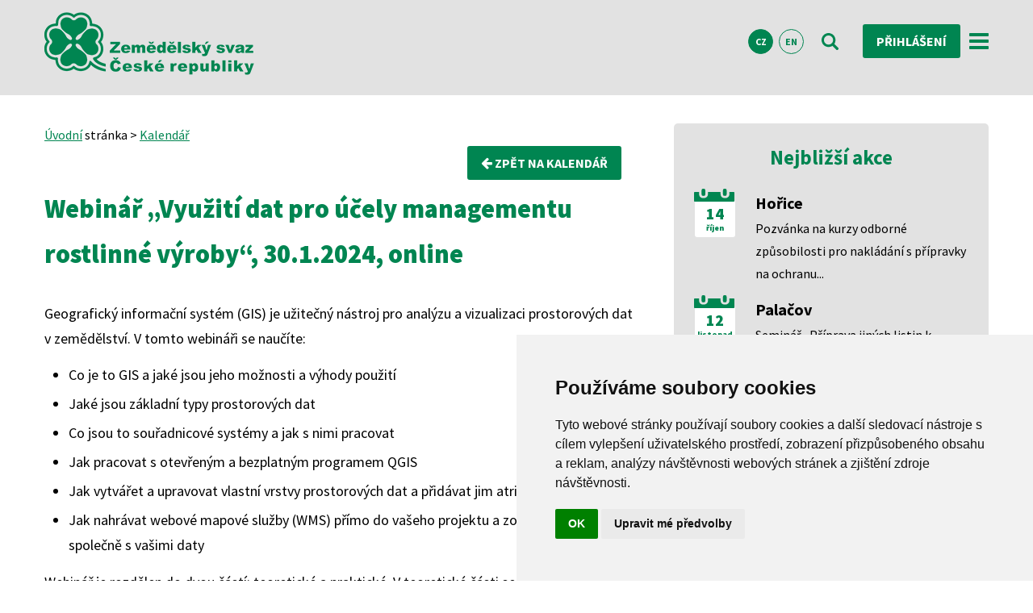

--- FILE ---
content_type: text/html; charset=UTF-8
request_url: https://www.zscr.cz/kalendar/webinar-vyuziti-dat-pro-ucely-managementu-rostlinne-vyroby-u-30-1-2024-online-1703
body_size: 7215
content:
<!DOCTYPE html>
<html lang="cs">
  <head>  
  
<!-- Google Tag Manager -->
<script>

(function(w,d,s,l,i){w[l]=w[l]||[];w[l].push({'gtm.start':
new Date().getTime(),event:'gtm.js'});var f=d.getElementsByTagName(s)[0],
j=d.createElement(s),dl=l!='dataLayer'?'&l='+l:'';j.async=true;j.src=
'https://www.googletagmanager.com/gtm.js?id='+i+dl;f.parentNode.insertBefore(j,f);
})(window,document,'script','dataLayer','GTM-KV996B43');

</script>
<!-- End Google Tag Manager -->


  

    <meta charset="utf-8" />
	<meta name="viewport" content="width=device-width, initial-scale=1">
     
    <title>Webinář „Využití dat pro účely managementu rostlinné výroby“, 30.1.2024, online | ZS ČR</title>
   
    <meta name="description" content="">
   	<meta name="keywords" content="">
  	<meta name="author" content="Zemědělský svaz ČR, info@zscr.cz">
  	  	<meta name="robots" content="all">
  	  	
  	
   
    <link rel="icon" type="image/vnd.microsoft.icon" href="/media/ico/favicon.ico" />
  	<link rel="shortcut icon" type="image/x-icon" href="/media/ico/favicon.ico" />
  	
  	
  	
	<link rel="stylesheet" href="/media/css/bootstrap_navbar.css">
	<script src="https://ajax.googleapis.com/ajax/libs/jquery/3.5.1/jquery.min.js"></script>
	<script src="https://maxcdn.bootstrapcdn.com/bootstrap/3.4.1/js/bootstrap.min.js"></script>
	
	
	
  	
  	<link rel="stylesheet" type="text/css" href="/media/css/zscr.css">
  			
	
	
	
	<link rel="stylesheet" type="text/css" href="/media/css/suitu.css">
	<link rel="stylesheet" type="text/css" href="/media/css/zscr_add.css">
	
	<link rel="stylesheet" type="text/css" href="/media/css/font-awesome.min.css">
	<link href="https://fonts.googleapis.com/css?family=Source+Sans+Pro:300,400,600,700,900&amp;subset=latin-ext" rel="stylesheet">
    
       
      
    <link rel="stylesheet" type="text/css" href="/media/css/slick.css">
  	<link rel="stylesheet" type="text/css" href="/media/css/slick-theme.css">
  	<script src="/media/js/email.js" type="text/javascript" charset="utf-8"></script>
  	<script src="/media/js/jquery.placeholder.min.js"></script>
	
  	<noscript>
		<link href="/media/css/stylyNoscript.css" rel="stylesheet">     
	</noscript>
	
	<meta name="facebook-domain-verification" content="a1omx5o6r7o77gw5z36g2m36kojzrd" />
		
  </head>
  
  
  <body>
  
<!-- Google Tag Manager (noscript) -->
<noscript><iframe src="https://www.googletagmanager.com/ns.html?id=GTM-KV996B43"
height="0" width="0" style="display:none;visibility:hidden"></iframe></noscript>
<!-- End Google Tag Manager (noscript) -->

  
  
  <noscript>
   <div class="error"> Pro plnou funkčnost těchto stránek je nutné povolit JavaScript.
 Zde jsou <a href="https://www.enable-javascript.com/cz/" rel="nofollow" target="_blank">
 instrukce, jak povolit JavaScript ve Vašem webovém prohlížeči</a>.</div>
   </noscript>
   
      
   <header class="header-compact">
		<div class="page-frame">
			<nav class="navbar navbar-inverse" data-spy="affix" data-offset-top="197">
			<div class="box_upr">
				<a href="/" class="float_left"><img src="/media/images/logo2.png" id="logo" alt="logo" class="logo_affix"></a>
				<a href="/" class="float_left"><img src="/media/images/logo-contrast.png" id="logo-mobile" alt="logo-mobile" class="logo_affix"></a>
				
				<div class="navigation-wrapper">
					<div class="menu-wrapper">
						<ul class="s-menu s-menu-horizontal hide-lg">
							<li class="s-menu-item"><a href="/Onas" class="s-menu-link ">O svazu</a></li>
							<li class="s-menu-item"><a href="/Aktuality" class="s-menu-link ">Aktuality</a></li>
														<li class="s-menu-item"><a href="/fotogalerie" class="s-menu-link ">Fotogalerie</a></li>
							<li class="s-menu-item"><a href="/onas/pro-novinare/tiskove-zpravy-a-stanoviska-142" class="s-menu-link ">Pro média</a></li>
							<li class="s-menu-item"><a href="/kontakty" class="s-menu-link ">Kontakty</a></li>
						</ul>
					</div>
										<div class="langs">
						<a class="langs-item active" href="/">CZ</a>
						<a class="langs-item " href="/En">EN</a>
					</div>
										<a href="/vyhledavani" class="ic-btn"><img src="/media/images/ic_vyhledavani.svg" alt="vyhledávání"><img src="/media/images/ic_vyhledavani-contrast.svg" alt="vyhledavani-kontrast"></a>
						<a href="/PrihlaseniRegistrace" class="cta-btn-small m-0-10 font-size-login">Přihlášení</a>						<a href="#s-offcanvas-right" class="offcanvas-open-trigger-right show-lg"><img src="/media/images/ic_menu.svg" alt="menu"><img src="/media/images/ic_menu-green.svg" alt="menu-green"></a>
				</div>
			</div>	
			</nav>
		</div>
	</header>
   
     
<script>

function confirmPosta(delUrl) {
  if (confirm("Opravdu chcete tuto událost přidat do ONLINE týdenní pošty?")) {
    document.location = delUrl;
  }
}

</script>
<main>
		<div class="page-frame">
			<div class="pure-g">
				<div class="pure-u-1 pure-u-md-2-3">
					<span><a href="/">Úvodní</a> stránka > <a href="/Kalendar">Kalendář</a></span>
					
					
					<div class="row">
					 	<span class="col col-12 text_align_right float_right">
							<a class="cta-btn-small" href="/kalendar"><i class="fa fa-arrow-left" aria-hidden="true"></i> Zpět na kalendář</a>
						</span> 
 					</div>
 					
				 	
				 	 					
 	
					
					<h1 class="m-b-30">Webinář „Využití dat pro účely managementu rostlinné výroby“, 30.1.2024, online</h1>
					
					
					<div class="font-size-18">
					<p>Geografický informační systém (GIS) je užitečný nástroj pro analýzu a vizualizaci prostorových dat v zemědělství. V tomto webináři se naučíte:</p>
<ul>
<li>Co je to GIS a jaké jsou jeho možnosti a výhody použití</li>
<li>Jaké jsou základní typy prostorových dat</li>
<li>Co jsou to souřadnicové systémy a jak s nimi pracovat</li>
<li>Jak pracovat s otevřeným a bezplatným programem QGIS</li>
<li>Jak vytvářet a upravovat vlastní vrstvy prostorových dat a přidávat jim atributy</li>
<li>Jak nahrávat webové mapové služby (WMS) přímo do vašeho projektu a zobrazovat je společně s vašimi daty</li>
</ul>
<p>Webinář je rozdělen do dvou částí: teoretické a praktické. V teoretické části se seznámíte se základními pojmy a principy GIS. V praktické části si vyzkoušíte zpracování prostorových dat v QGIS na zkušebních datech, které budou k dispozici pro každého účastníka. Webinář je určen pro začátečníky v problematice GIS.</p>
<p><em>Seminář je pořádán v rámci Programu rozvoje venkova, Operace 1.1.1 Vzdělávací akce.</em></p>
<p><strong>Místo konání</strong>: online Microsoft Teams</p>
<p><strong>Čas</strong>: 8:30 – 15:00</p>
<p><strong>Termín a odkaz na registraci</strong>: 30. 1. 2024 - <strong><a href="https://www.zscr.cz/RegistraceSeminarePrv?seminarID=85">odkaz</a></strong></p>
<p><br />Na daný webinář je omezen počet sledujících. Pokud bude kapacita naplněna, vyberte jiný termín:</p>
<ul>
<li>30. 1. 2024 - <a href="https://www.zscr.cz/RegistraceSeminarePrv?seminarID=85">odkaz</a></li>
<li>31. 1. 2024 - <a href="https://www.zscr.cz/RegistraceSeminarePrv?seminarID=86">odkaz</a></li>
<li>5. 2. 2024 - <a href="https://www.zscr.cz/RegistraceSeminarePrv?seminarID=87">odkaz</a></li>
<li>7. 2. 2024 - <a href="https://www.zscr.cz/RegistraceSeminarePrv?seminarID=88">odkaz</a></li>
</ul>
<p><strong> </strong></p>
					</div>
										
					 			    	<div>
					<table class="table_prilohy">
						<thead>
							<tr>
								<td>Přílohy</td>
							</tr>
						</thead>
						<tbody>
			  
					  									<tr>
										<td><a href="/media/upload/1706003154_pozvanka-na-webinar-vyuziti-dat-pro-ucely-managementu-rostlinne-vyroby-odkazy-na-registrace.pdf" class="prilohy" target="_blank"><img src="/media/images/icons/pdf-icon-2020.png"> pozvanka-na-webinar-vyuziti-dat-pro-ucely-managementu-rostlinne-vyroby-odkazy-na-registrace.pdf</a></td>
									</tr>
					  			  			</tbody>
					</table>
					</div>
					<br>
										
							
				</div>
				<div class="pure-u-1 pure-u-md-1-3">
					<div class="side-events">
						<h2>Nejbližší akce</h2>
												<div class="events-item">
							<div class="calendar">
								<div class="calendar-top"><img src="/media/images/ic_calendar-small.svg"></div>
								<div class="calendar-body">
									<p class="date-day"><a href="/kalendar/pozvanka-na-kurzy-odborne-zpusobilosti-pro-nakladani-s-pripravky-na-ochranu-rostlin-2085" title="Pozvánka na kurzy odborné způsobilosti pro nakládání s přípravky na ochranu rostlin" class="a-green a-text-decoration-none">14</a></p>
									<p class="date-month"><a href="/kalendar/pozvanka-na-kurzy-odborne-zpusobilosti-pro-nakladani-s-pripravky-na-ochranu-rostlin-2085" title="Pozvánka na kurzy odborné způsobilosti pro nakládání s přípravky na ochranu rostlin" class="a-green a-text-decoration-none">říjen</a></p>
								</div>
							</div>
							<div class="content-wrapper">
								<h2><a href="/kalendar/pozvanka-na-kurzy-odborne-zpusobilosti-pro-nakladani-s-pripravky-na-ochranu-rostlin-2085" title="Pozvánka na kurzy odborné způsobilosti pro nakládání s přípravky na ochranu rostlin" class="a-black a-text-decoration-none">Hořice</a></h2>
								<p><a href="/kalendar/pozvanka-na-kurzy-odborne-zpusobilosti-pro-nakladani-s-pripravky-na-ochranu-rostlin-2085" title="Pozvánka na kurzy odborné způsobilosti pro nakládání s přípravky na ochranu rostlin" class="a-black a-text-decoration-none">Pozvánka na kurzy odborné způsobilosti pro nakládání s přípravky na ochranu...</a></p>
							</div>
						</div>
												<div class="events-item">
							<div class="calendar">
								<div class="calendar-top"><img src="/media/images/ic_calendar-small.svg"></div>
								<div class="calendar-body">
									<p class="date-day"><a href="/kalendar/seminar-priprava-jinych-listin-k-uzivani-zemedelskych-pozemku-v-roce-2025-z-pohledu-pravnika-2-cast-u-12-11-2025-palacov-2093" title="Seminář „Příprava jiných listin k užívání zemědělských pozemků v roce 2025 z pohledu právníka (2. část)“, 12.11.2025, Palačov" class="a-green a-text-decoration-none">12</a></p>
									<p class="date-month"><a href="/kalendar/seminar-priprava-jinych-listin-k-uzivani-zemedelskych-pozemku-v-roce-2025-z-pohledu-pravnika-2-cast-u-12-11-2025-palacov-2093" title="Seminář „Příprava jiných listin k užívání zemědělských pozemků v roce 2025 z pohledu právníka (2. část)“, 12.11.2025, Palačov" class="a-green a-text-decoration-none">listopad</a></p>
								</div>
							</div>
							<div class="content-wrapper">
								<h2><a href="/kalendar/seminar-priprava-jinych-listin-k-uzivani-zemedelskych-pozemku-v-roce-2025-z-pohledu-pravnika-2-cast-u-12-11-2025-palacov-2093" title="Seminář „Příprava jiných listin k užívání zemědělských pozemků v roce 2025 z pohledu právníka (2. část)“, 12.11.2025, Palačov" class="a-black a-text-decoration-none">Palačov</a></h2>
								<p><a href="/kalendar/seminar-priprava-jinych-listin-k-uzivani-zemedelskych-pozemku-v-roce-2025-z-pohledu-pravnika-2-cast-u-12-11-2025-palacov-2093" title="Seminář „Příprava jiných listin k užívání zemědělských pozemků v roce 2025 z pohledu právníka (2. část)“, 12.11.2025, Palačov" class="a-black a-text-decoration-none">Seminář „Příprava jiných listin k užívání zemědělských pozemků v roce 2025 z...</a></p>
							</div>
						</div>
												<div class="events-item">
							<div class="calendar">
								<div class="calendar-top"><img src="/media/images/ic_calendar-small.svg"></div>
								<div class="calendar-body">
									<p class="date-day"><a href="/kalendar/valna-hromada-zscr-uz-org-prerov-2099" title="valná hromada ZSČR - úz.org. Přerov" class="a-green a-text-decoration-none">12</a></p>
									<p class="date-month"><a href="/kalendar/valna-hromada-zscr-uz-org-prerov-2099" title="valná hromada ZSČR - úz.org. Přerov" class="a-green a-text-decoration-none">listopad</a></p>
								</div>
							</div>
							<div class="content-wrapper">
								<h2><a href="/kalendar/valna-hromada-zscr-uz-org-prerov-2099" title="valná hromada ZSČR - úz.org. Přerov" class="a-black a-text-decoration-none">Motorest ZD Kokory</a></h2>
								<p><a href="/kalendar/valna-hromada-zscr-uz-org-prerov-2099" title="valná hromada ZSČR - úz.org. Přerov" class="a-black a-text-decoration-none">valná hromada ZSČR - úz.org. Přerov</a></p>
							</div>
						</div>
												<div class="events-item">
							<div class="calendar">
								<div class="calendar-top"><img src="/media/images/ic_calendar-small.svg"></div>
								<div class="calendar-body">
									<p class="date-day"><a href="/kalendar/problematika-pachtovnich-a-najemnich-vztahu-2100" title="Problematika pachtovních a nájemních vztahů,..." class="a-green a-text-decoration-none">12</a></p>
									<p class="date-month"><a href="/kalendar/problematika-pachtovnich-a-najemnich-vztahu-2100" title="Problematika pachtovních a nájemních vztahů,..." class="a-green a-text-decoration-none">listopad</a></p>
								</div>
							</div>
							<div class="content-wrapper">
								<h2><a href="/kalendar/problematika-pachtovnich-a-najemnich-vztahu-2100" title="Problematika pachtovních a nájemních vztahů,..." class="a-black a-text-decoration-none">Motorest ZD Kokory</a></h2>
								<p><a href="/kalendar/problematika-pachtovnich-a-najemnich-vztahu-2100" title="Problematika pachtovních a nájemních vztahů,..." class="a-black a-text-decoration-none">Problematika pachtovních a nájemních vztahů,...</a></p>
							</div>
						</div>
							
						<a class="cta-btn" href="/kalendar">všechny akce</a>
					</div>
				</div>
			</div>
	  </div>	
	</main>
 
 
 

	<footer>
	<!-- 
		<div class="gradient-bt">
		<div class="page-frame">
			<div class="menu-wrapper">
				<h1>Zemědělský svaz České republiky</h1>
				<ul class="s-menu s-menu-horizontal hide-lg">
					<li class="s-menu-item"><a href="/Onas" class="s-menu-link">O svazu</a></li>
					<li class="s-menu-item"><a href="/Aktuality" class="s-menu-link">Aktuality</a></li>
										<li class="s-menu-item"><a href="/fotogalerie" class="s-menu-link">Fotogalerie</a></li>
					<li class="s-menu-item"><a href="/onas/pro-novinare-126" class="s-menu-link">Pro média</a></li>
					<li class="s-menu-item"><a href="/kontakty" class="s-menu-link">Kontakty</a></li></ul>
			</div>
		</div>
		</div>-->	
		<div class="light-stripe">
		<div class="page-frame">
			<div class="program-wrapper">
				<div class="pure-g">
					<div class="pure-u-1 pure-u-md-1-2 pure-u-lg-1-4 program-item">
						<h1>Dotační programy</h1>
					</div>
					<div class="pure-u-1 pure-u-md-1-2 pure-u-lg-1-4 program-item">
						<p><a href="/onas/9-f-e-regionalni-prenos-informaci-1548" class="a-white a-text-decoration-none"><b>9.F.e.</b> Regionální přenos informací</a></p>
					</div>
					<div class="pure-u-1 pure-u-md-1-2 pure-u-lg-1-4 program-item">
						<p><a href="https://www.ctpz.cz/" title="Podpora České technologické platformy pro zemědělství" class="a-white a-text-decoration-none"><b>10.E.e.</b> Podpora České technologické platformy pro zemědělství</a></p>
					</div>
					<div class="pure-u-1 pure-u-md-1-2 pure-u-lg-1-4 program-item">
						<p><a href="clanek/poradenska-cinnost-pri-tvorbe-zadosti-o-dotaci-v-ramci-operace-16-2-1-podpora-vyvoje-novych-produktu-postupu-a-technologii-v-zemedelske-prvovyrobe-3476" title="Poradenská činnost při tvorbě Žádostí o dotaci v rámci operace 16.2.1" class="a-white a-text-decoration-none"><b>16.2.1.</b> Podpora vývoje nových produktů, postupů a technologií v zemědělské prvovýrobě</a></p>
					</div>
				</div>
			</div>
		</div>
	</div>
	<div class="gradient-tb">
		<div class="page-frame">
			<div class="pure-g contacts-wrapper">
				<div class="contacts-padding pure-u-1 pure-u-md-1-2 pure-u-xl-1-4">
					<div class="contacts-item">
						<div class="contacts-first">
							<img src="/media/images/logo-contrast.png">
						</div>
						<div class="contacts-second">
							<p class="contact-info"><img src="/media/images/ic_phone.svg" alt="telefon">+420 <b>226 211 000</b></p>
							<p class="contact-info"><img src="/media/images/ic_mail.svg" alt="email"><script>mail2("info","zscr",14,"","info@<b>zscr.cz</b>")</script><noscript>Tato emailová adresa se nezobrazuje, kvůli zneužítí robotů. Prosím aktivujte si JavaScript ve vašem prohlížeči.</noscript></p>
						</div>
						<div class="contacts-third">
							<a href="https://www.facebook.com/zscrCZ/" target="_blank" title="Facebook"><img class="soc-media" src="/media/images/facebook.svg" alt="Facebook"></a><a href="http://www.youtube.com/c/ZscrCz" target="_blank" title="Youtube"><img class="soc-media" src="/media/images/youtube.svg" alt="Youtube"></a><a href="https://twitter.com/ZSCR" target="_blank" title="Twitter"><img class="soc-media" src="/media/images/ic_twitter.svg" alt="Twitter"></a>
						</div>
					</div>					
				</div>
			 	<div class="contacts-padding pure-u-1 pure-u-md-1-2 pure-u-xl-1-4">
		<!--		<div class="contacts-item">
						<div class="contacts-third eu-support">
							<img src="/media/images/eu.png">
						</div>
						<p></p>
					</div>	-->
					
					<div class="contacts-item-half">
						<a href="/onas/aktivity-svazu/agrodialog-iii-1572" target="_blank" title="Agrodialog III">
							<img src="/media/images/agrodialog3.png" alt="Agrodialog III">
						</a>	
						<p><a href="/onas/aktivity-svazu/agrodialog-iii-1572" target="_blank" title="Agrodialog III" class="a-black a-text-decoration-none">Projekt „Zlepšování pracovních podmínek, adaptability zaměstnanců a konkurenceschopnosti podniků v zemědělství prostřednictvím sociálního dialogu“</a></p>
						
					</div>	
				</div> 
				<div class="contacts-padding pure-u-1 pure-u-md-1-2 pure-u-xl-1-4">
					
					
					<div class="contacts-item-half">
						<a href="/onas/aktivity-svazu/program-rozvoje-venkova-cr-1561" title="Semináře financované z Programu rozvoje venkova">
						<img src="/media/images/prv.png" alt="Semináře financované z Programu rozvoje venkova"></a>
							<p><a href="/onas/aktivity-svazu/program-rozvoje-venkova-cr-1561" title="Semináře financované z Programu rozvoje venkova" class="a-black a-text-decoration-none">Semináře financované z Programu rozvoje venkova</a></p>
							
					</div>	
				</div>
				
				<div class="contacts-padding pure-u-1 pure-u-md-1-2 pure-u-xl-1-4">
					
					
					<div class="contacts-item-half">
						<a href="/onas/aktivity-svazu/spolecnym-postupem-socialnich-partneru-k-reseni-klicovych-temat-v-odvetvich-1566" title="Společným postupem sociálních partnerů k řešení klíčových témat v odvětvích">
						<img src="/media/images/loga/logo_opz.jpg" alt="Společným postupem sociálních partnerů k řešení klíčových témat v odvětvích"></a>
							<p><a href="/onas/aktivity-svazu/spolecnym-postupem-socialnich-partneru-k-reseni-klicovych-temat-v-odvetvich-1566" title="Společným postupem sociálních partnerů k řešení klíčových témat v odvětvích" class="a-black a-text-decoration-none">Společným postupem sociálních partnerů k řešení klíčových témat v odvětvích</a></p>
							
					</div>	
				</div>
				
				
			</div>
		</div>
	</div>
	</footer>
	<div id="copyright-se">
		<div class="page-frame">
			<div class="copyright-wrapper">
				 <p><a href="https://www.zscr.cz/GdprZscr" title="GDPR a Cookies">GDPR a Cookies</a> | Created by <a href="https://suitu.cz/" target="_blank">SUITU websites SE</a>, powered by SUITU CMS © 2018</p><img src="/media/images/logo_suitu.png">
			</div>
		</div>
	</div>
	
	
	
	

<div id="s-offcanvas" data-media="screen and (max-width: 0em)">
	<div id="s-offcanvas-right">
		<div data-offcanvas="right">
			<ul class="s-menu">
				<li class="s-menu-item"><a href="/Onas" class="s-menu-link">O svazu</a></li>
				<li class="s-menu-item"><a href="/Aktuality" class="s-menu-link">Aktuality</a></li>
								<li class="s-menu-item"><a href="/fotogalerie" class="s-menu-link">Fotogalerie</a></li>
				<li class="s-menu-item"><a href="/onas/pro-novinare-126" class="s-menu-link">Pro média</a></li>
				<li class="s-menu-item"><a href="/kontakty" class="s-menu-link">Kontakty</a></li>
			</ul>
			<div class="langs">
				<a class="langs-item active" href="/">CZ</a>
				<a class="langs-item " href="/En">EN</a>
			</div>
		</div>
	</div>
</div>

</body>
</html>


<script src="https://code.jquery.com/jquery-2.2.4.min.js" integrity="sha256-BbhdlvQf/xTY9gja0Dq3HiwQF8LaCRTXxZKRutelT44=" crossorigin="anonymous"></script>

<script src="/media/js/suitu.complete.min.js"></script>
<!--   https://cdn.mysuitu.com/suitu/complete.min.js-->


	
	<!--
		<script>
	
	(function(d, s, id) {
					  var js, fjs = d.getElementsByTagName(s)[0];
					  if (d.getElementById(id)) return;
					  js = d.createElement(s); js.id = id;
					  js.src = 'https://connect.facebook.net/cs_CZ/sdk.js#xfbml=1&version=v3.1';
					  fjs.parentNode.insertBefore(js, fjs);
					}(document, 'script', 'facebook-jssdk')); 
	
	</script>
	
	
	<script async defer crossorigin="anonymous" src="https://connect.facebook.net/cs_CZ/sdk.js#xfbml=1&version=v8.0&appId=462669623787503&autoLogAppEvents=1" nonce="77gM8ept"></script>
	
	<script>
		
	function showhide() {
		  var div = document.getElementById("komentar_clanek");
		  div.classList.toggle('hidden'); 
		}	
	
	</script>
  				
	<script src="https://www.google.com/recaptcha/api.js"></script>
	
	<script>
	
	
	function recaptchaCallback() {
	document.getElementById("infocaptcha").style.display="none";
	$('#submitKomentar').removeAttr('disabled');
	}
	
	</script>
	
	<script>
		
		var correctCaptcha = function(response) {
	        alert(response);
	    };
	    
			</script>
		
		-->
		
		
			
		
		
		
		
	<link rel="stylesheet" href="/media/css/jquery.fancybox.min.css" />
	<script src="/media/js/jquery.fancybox.min.js"></script>
		
		<script type="text/javascript">
		
		$('[data-fancybox="gallery"]').fancybox({
		    slideShow : {
		        autoStart : true
		    },
		    transitionEffect : "zoom-in-out",
		    transitionDuration: 700,
		});
		 	
		 </script>
		 
		 
		 <script type="text/javascript">
		
		$('[data-fancybox="video-partner"]').fancybox({
		    slideShow : {
		        autoStart : true
		    },
		    transitionEffect : "zoom-in-out",
		    transitionDuration: 700,
		    youtube: {
	            autoplay: 1, // enable autoplay
	        }
		});
		 	
		 </script>
		 
		 <script type="text/javascript">
		
		$('[data-fancybox="fotosoutez-hlasovani"]').fancybox({
			caption : function( instance, item ) {
		    return $(this).attr('title');
		  },
    		slideShow : {
		        autoStart : true
		    },
		    transitionEffect : "zoom-in-out",
		    transitionDuration: 700,
		});
		 	
		 </script>
	
		
	
	
		
	
	 
	 
		
		
	
		
		
		
		

	
		
		
	
	
	
		
		
		
	
		
		
		
	
		
	    
        
        
 
   
   <!-- Google tag (gtag.js) 
<script async src="https://www.googletagmanager.com/gtag/js?id=G-8ZF0NM1P0L"></script>
<script>

  window.dataLayer = window.dataLayer || [];
  function gtag(){dataLayer.push(arguments);}
  gtag('js', new Date());
  gtag('set', {'dimension1': 'false'});
  
  gtag('config', 'G-8ZF0NM1P0L');
  
  gtag('config', 'AW-585401387');	
  gtag('event', 'conversion', {'send_to': 'AW-585401387/EL5ICM_ug-EBEKuIkpcC'}); 
  
   
</script>

-->
	
	
	
		<!-- Retargetingový kód Sklik -->

<script type="text/javascript" data-cookie-consent="targeting" src="https://c.seznam.cz/js/rc.js" async></script>
<script type="text/plain" data-cookie-consent="targeting">

  window.sznIVA.IS.updateIdentities({
    eid: null
  });

  var retargetingConf = {
    rtgId: 108201,
    consent: 1
  };
  window.rc.retargetingHit(retargetingConf);

</script>
<!-- end of Retargetingový kód Sklik-->
	 
	
		
		
	
		
	
		
		
	
	
	<script src="/media/js/slick.js" type="text/javascript" charset="utf-8"></script>
  <script type="text/javascript">
    $(document).on('ready', function() {
      
      $(".vertical-center").slick({
        dots: true,
        infinite: true,
        autoplay: true,
  		autoplaySpeed: 2000,
  		arrows : false,
	      }).on('setPosition', function (event, slick) {
	    slick.$slides.css('height', slick.$slideTrack.height() + 'px');
		});
    });
    
    
    $(document).on('ready', function() {
      
      $(".vertical-center-homepage").slick({
        dots: true,
        infinite: true,
        autoplay: true,
  		autoplaySpeed: 6000,
  		arrows : true,
  		fade: true,
  		cssEase: 'linear'
	      });
    });
  


</script>

<!--  -->

	
		
	
		
	
		

				
	

				
	
	
	
	
	
	<!--  
	 <script type="text/javascript" id="cookieinfo"
	src="/media/js/cookieinfo.min.js"
	data-bg="#645862"
	data-fg="#FFFFFF"
	data-link="#F1D600"
	data-cookie="CookieInfo"
	data-text-align="justify"
    data-linkmsg="více informací"
    data-moreinfo="https://www.zscr.cz/GdprZscr#cookies"
    data-message="Tím, že používáte naše webové stránky, souhlasíte s používáním a ukládáním cookies na svém koncovém zařízení."
    data-close-text="Beru na vědomí.">
</script>
	-->
	
<!-- Cookie Consent by FreePrivacyPolicy.com https://www.FreePrivacyPolicy.com -->
<script type="text/javascript" src="/media/js/cookie-consent.js" charset="UTF-8"></script>
<script type="text/javascript" charset="UTF-8">

document.addEventListener('DOMContentLoaded', function () {
cookieconsent.run({"notice_banner_type":"simple","consent_type":"implied","palette":"light","language":"cs","cookie_duration":"90","page_load_consent_levels":["strictly-necessary","functionality","tracking","targeting"],"notice_banner_reject_button_hide":false,"preferences_center_close_button_hide":false,"page_refresh_confirmation_buttons":false,"website_name":"Zemědělský svaz ČR","website_privacy_policy_url":"https://www.zscr.cz/OchranaSoukromi"});
});

</script>

--- FILE ---
content_type: text/css
request_url: https://www.zscr.cz/media/css/zscr.css
body_size: 6297
content:
/* --------------------------------------------------------- Typography --------------------------------------------------- */
h2,
h3,
h4 {
  font-weight: normal;
  position: relative;
}
h1 {
  position: relative;
  font-weight: 600;
  font-size: 32px;
}
h2 {
  position: relative;
  font-weight: 600;
  font-size: 26px;
}
a {
  color: #008551;
  text-decoration: underline;
  display: inline-block;
}
a:hover {
  text-decoration: none;
}
.a-white {
  color: #ffffff;
}
.a-green {
  color: #008551;
}
.a-black {
  color: #000000;
} 
.a-text-decoration-none {
  text-decoration: none;
}
.s-menu-dropdown-toggle {
  position: absolute;
  top: 3px;
  right: -7px;
}
img,
picture,
svg {
  display: block;
}
ul {
  list-style-type: disc;
}
.pure-g [class*="pure-u"] {
  font-family: 'Source Sans Pro', sans-serif !important;
}
.centered {
  margin: 0 auto;
}
/* --------------------------------------------------------- Setup --------------------------------------------------- */
*,
*:before,
*:after {
  -webkit--webkit-box-sizing: border-box;
  -webkit-box-sizing: border-box;
  box-sizing: border-box;
}
@-ms-viewport {
  width: device-width;
}
html {
  font-size: 100%;
  line-height: 1.6;
  -webkit-tap-highlight-color: transparent;
}
@media only print, only screen and (min-width: 1000px) {
  html {
    font-size: 112.5%;
    line-height: 1.75;
  }
}
body {
  font-size: 16px;
  position: relative;
  font-family: 'Source Sans Pro', sans-serif;
  -webkit-font-smoothing: antialiased;
  -moz-osx-font-smoothing: grayscale;
  color: #000000;
  background-color: #ffffff;
  font-weight: 400;
  overflow-x: hidden;
  display: -webkit-box;
  display: -webkit-flex;
  display: -ms-flexbox;
  display: flex;
  -webkit-box-orient: vertical;
  -webkit-box-direction: normal;
  -webkit-flex-direction: column;
      -ms-flex-direction: column;
          flex-direction: column;
}
.content_wrapper strong,
.content_wrapper b {
  font-weight: 800 !important;
}
.page-frame {
  width: 100%;
  max-width: 1210px;
  margin: 0 auto;
  position: relative;
  padding: 0px 20px;
  -webkit-box-sizing: border-box;
          box-sizing: border-box;
}
@media only print, only screen and (max-width: 1024px) {
  .page-frame {
    padding: 0px 20px;
  }
  .block-half-new {
  height: 167px;
  overflow: hidden;
  }
  
  .block-half-new h2{
  min-height:unset !important;
  }
}
@media only print, only screen and (max-width: 1280px) {
  .s-menu-horizontal {
    display: none !important;
  }
}
@media only print, only screen and (min-width: 1281px) {
  .offcanvas-open-trigger-right {
    display: none !important;
  }
}

@media only print, only screen and (min-width: 769px) {
  .offcanvas-open-trigger-right img:nth-child(1){
    display: none !important;
  }
}
@media only print, only screen and (max-width: 768px) {
  .offcanvas-open-trigger-right img:nth-child(2){
    display: none !important;
  }
}
/* --------------------------------------------------------- Styles --------------------------------------------------- */
.cta-btn,.cta-btn-small {
  background-color: #008551;
  color: white;
  font-weight: 700;
  font-size: 16px;
  padding: 12px 25px;
  text-decoration: none;
  text-transform: uppercase;
  border-radius: 3px;
  display: inline-block;
  border: 2px solid #008551;
  -webkit-transition: 0.2s;
  -o-transition: 0.2s;
  transition: 0.2s;
}
.cta-btn-small {
  padding: 5px 15px;
}
.cta-btn:hover {
  background-color: #007546;
}
.cta-btn-danger,.cta-btn-danger-small {
  background-color: #e46050;
  color: white !important;
  font-weight: 700;
  font-size: 16px;
  padding: 12px 25px;
  text-decoration: none;
  text-transform: uppercase;
  border-radius: 3px;
  display: inline-block;
  border: 2px solid #e46050;
  -webkit-transition: 0.2s;
  -o-transition: 0.2s;
  transition: 0.2s;
}
.cta-btn-danger-small {
  padding: 5px 15px;
}

.cta-btn-warning,.cta-btn-warning-small {
  background-color: #f3a535;
  color: white !important;
  font-weight: 700;
  font-size: 16px;
  padding: 12px 25px;
  text-decoration: none;
  text-transform: uppercase;
  border-radius: 3px;
  display: inline-block;
  border: 2px solid #f3a535;
  -webkit-transition: 0.2s;
  -o-transition: 0.2s;
  transition: 0.2s;
}
.cta-btn-warning-small {
  padding: 5px 15px;
}
         
.cta-btn-warning:hover {
  background-color: #9b671c;
}
.cta-btn-danger:hover {
  background-color: #e32f19;
}
.cta-btn.btn-contrast {
  color: #008551;
  border: 2px solid #008551;
  background-color: white;
}
.cta-btn.btn-contrast:hover {
  background-color: #008551;
  color: white;
}

#logo {
  padding-bottom: 10px;
}
@media only print, only screen and (max-width: 768px) {
  #logo {
    display: none;
  }
}
#logo-mobile {
  max-width: 130px;
  display: none;
  padding-bottom: 5px;
} 
@media only print, only screen and (max-width: 768px) {
  #logo-mobile {
    display: inline-block;
  }
}
@media only print, only screen and (max-width: 400px) {
  #logo-mobile {
  max-width: 100px;
  padding-bottom: 5px;
  }
  .font-size-login {
  font-size: 10px;
  padding: 5px 10px;
  }
}
.side-navigation {
  border: 2px solid #008551;
  border-radius: 5px;
  padding: 20px 25px;
}
.side-navigation li {
  list-style: none;
  padding: 10px 1px;
  border-bottom: 1px solid #E2E2E2;
}
.side-navigation li.profil {
  background-color: #e2e2e2;;
  padding-left: 10px;
  font-weight: 700;
  font-size: 20px;
  color: #008551;
}
.side-navigation li.active {
  background-color: #008551;
  padding-left: 10px;
}
.side-navigation li.active a{
  color: #ffffff;
}
.side-navigation li a {
  font-weight: 700;
  font-size: 20px;
  color: #008551;
  text-decoration: none;
}
.side-navigation-nejctenejsi {
  border: 2px solid #008551;
  border-radius: 5px;
  padding: 5px 25px 20px 25px;
}
.side-navigation-nejctenejsi li {
  list-style: none;
  padding: 10px 1px;
  border-bottom: 1px solid #E2E2E2;
}
.side-navigation-nejctenejsi li.active {
  background-color: #008551;
  padding-left: 10px;
}
.side-navigation-nejctenejsi li.active a{
  color: #ffffff;
}
.side-navigation-nejctenejsi li a {
  font-weight: 600;
  font-size: 18px;
  color: #000000;
  text-decoration: none;
}
.side-navigation-nejctenejsi li a:hover {
  color: #008551;
} 
.side-navigation-posledni-komentare {
  border: 2px solid #008551;
  border-radius: 5px;
  padding: 5px 25px 20px 25px;
}
.side-navigation-posledni-komentare li {
  list-style: none;
  padding: 10px 1px;
  border-bottom: 1px solid #E2E2E2;
}
.side-navigation-posledni-komentare li.active {
  background-color: #008551;
  padding-left: 10px;
}
.side-navigation-posledni-komentare li.active a{
  color: #ffffff;
}
.side-navigation-posledni-komentare li a {
  font-weight: 600;
  font-size: 18px;
  color: #000000;
  text-decoration: none;
}
.side-navigation-posledni-komentare li a:hover {
  color: #008551;
}   
.header-block {
  border-radius: 5px;
  padding: 15px 35px;
  background-color: #f5f5f5;
  position: relative;
  z-index: 5;
}
.header-block h1,
.header-block h2 {
  margin-top: 0px;
  font-weight: 400;
  line-height: 1.2;
}
.header-block .content-wrapper {
  position: absolute;
  left: 0px;
  bottom: 50px;
  background-color: rgba(0, 133, 81, 0.9);
  padding: 10px 35px;
  color: white;
  font-weight: 300;
}
@media only print, only screen and (max-width: 768px) {
  .header-block .content-wrapper {
    bottom: 0px;
    padding: 20px;
  }
}
.header-block .content-wrapper h1,
.header-block .content-wrapper h2 {
  margin-top: 0px;
  font-weight: 300;
}
.header-block .content-wrapper p {
  margin-bottom: 5px;
  font-size: 18px;
  font-weight: 300;
}
.block-full {
  height: 380px;
  width: 100%;
  background-image: url(/media/images/photo1.jpg);
  background-size: cover;
  background-position: center;
  margin-bottom: 10px;
}
@media only print, only screen and (max-width: 768px) {
  .block-full {
    height: 360px;
  }
}
.block-full .content-wrapper {
  max-width: 860px;
}
.block-full .content-wrapper h1 {
  margin-bottom: 0px;
}
@media only print, only screen and (max-width: 768px) {
  .block-full .content-wrapper h1 {
    font-size: 20px;
  }
}
.block-full .content-wrapper p {
  margin-top: 10px;
}
@media only print, only screen and (max-width: 768px) {
  .block-full .content-wrapper p {
    font-size: 14px;
  }
}
header {
  background-image: url(/media/images/header_leto_final.jpg);
  background-size: cover;
  background-position: bottom center;
  padding-bottom: 15px;
  position: relative;
  z-index: 1;
  display: -webkit-box;
  display: -webkit-flex;
  display: -ms-flexbox;
  display: flex;
}
header.header-compact {
  background-image: none;
  background-color: #e2e2e2;
  padding: 0px;
}
header:after {
  content: "";
  position: absolute;
  left: 0px;
  top: 0px;
  width: 100%;
  height: 100%;
  background-color: #008551;
  opacity: 0.8;
  z-index: 0;
  opacity: 0;
}
@media only print, only screen and (max-width: 768px) {
  header:after {
    opacity: 0.8;
  }
}
header nav {
  display: -webkit-box;
  display: -webkit-flex;
  display: -ms-flexbox;
  display: flex;
  -webkit-box-align: center;
  -webkit-align-items: center;
      -ms-flex-align: center;
          align-items: center;
  -webkit-box-pack: justify;
  -webkit-justify-content: space-between;
      -ms-flex-pack: justify;
          justify-content: space-between;
  padding: 15px 0px;
  position: relative;
  z-index: 2;
}
header nav .menu-wrapper {
  padding-right: 20px;
}
header nav .s-menu-item {
  background: none;
}
header nav .s-menu-item .s-menu-link {
  color: #008551;
  font-size: 18px;
  line-height: 1.25;
  font-weight: 700;
  position: relative;
}
header nav .s-menu-item .s-menu-link:hover {
  background: none;
}
header nav .s-menu-item .s-menu-link:after {
  width: 0px;
  height: 2px;
  bottom: 5px;
  left: 50%;
  -webkit-transform: translateX(-50%);
      -ms-transform: translateX(-50%);
          transform: translateX(-50%);
  content: "";
  background-color: #008551;
  position: absolute;
  -webkit-transition: 0.2s;
  -o-transition: 0.2s;
  transition: 0.2s;
}
header nav .s-menu-item .s-menu-link:hover:after {
  width: 60px;
}
header nav .s-menu-item .active-menu {
  text-decoration: underline;
  color: #008551;
}
header nav .navigation-wrapper {
  display: -webkit-box;
  display: -webkit-flex;
  display: -ms-flexbox;
  display: flex;
  -webkit-box-pack: end;
  -webkit-justify-content: flex-end;
      -ms-flex-pack: end;
          justify-content: flex-end;
  -webkit-box-align: center;
  -webkit-align-items: center;
      -ms-flex-align: center;
          align-items: center;
   padding-top: 15px;        
}
header nav .ic-btn {
  padding: 10px;
  margin-right: 10px;
}
@media only print, only screen and (max-width: 768px) {
  header nav .ic-btn {
    padding: 0px;
    margin-right: 3px;
  }
}
@media only print, only screen and (max-width: 768px) {
  header nav .ic-btn img:nth-child(1) {
    display: none;
  }
}
header nav .ic-btn img:nth-child(2) {
  display: none;
}
@media only print, only screen and (max-width: 768px) {
  header nav .ic-btn img:nth-child(2) {
    display: block;
  }
}
header nav .cta-btn {
  background-color: #008551;
  color: white;
  font-weight: 700;
  font-size: 16px;
  padding: 12px 25px;
  text-decoration: none;
  text-transform: uppercase;
  border-radius: 3px;
}
@media only print, only screen and (max-width: 1280px) {
  header nav .cta-btn {
    margin-right: 15px;
  }
}
@media only print, only screen and (max-width: 768px) {
  header nav .cta-btn {
    background-color: transparent;
    padding: 10px;
    border: 0px;
    font-size: 14px;
    margin-right: 0px;
  }
}
.blocks-wrapper {
  margin: 0px -15px;
}
.block-padding {
  padding: 10px 15px;
}
.block-half {
  height: 225px;
  overflow: hidden;
}
.block-half-new {
  height: auto;
  overflow: hidden;
}
.block-half-new h2{
  min-height:48px;
  font-weight:400;
}
@media only print, only screen and (max-width: 768px) {
  .block-half {
    height: auto;
    min-height: 315px;
  }
  
  .block-half-new {
  height: auto;
}
}
.block-half.has-image {
  background-image: url(/media/images/photo.jpg);
  background-size: cover;
  background-position: center;
}
.block-half h2 {
  font-size: 30px;
  color: #008551;
  margin-bottom: 10px;
}
@media only print, only screen and (max-width: 768px) {
  .block-half h2 {
    font-size: 20px;
  }
}
@media only print, only screen and (max-width: 768px) {
  .block-half p {
    font-size: 14px;
  }
}
.block-half .content-wrapper {
  padding: 10px 25px 5px 25px;
  max-width: 490px;
  bottom: 25px;
}
@media only print, only screen and (max-width: 768px) {
  .block-half .content-wrapper {
    bottom: 0px;
  }
}
.block-half .content-wrapper h2 {
  font-size: 25px;
  color: white;
}
@media only print, only screen and (max-width: 768px) {
  .block-half .content-wrapper h2 {
    font-size: 20px;
  }
}
@media only print, only screen and (max-width: 768px) {
  .pure-u-xl-1-3.block-padding {
    display: none;
  }
}
.block-third,.block-fourth {
  height: 190px;
}
@media only print, only screen and (max-width: 768px) {
  .block-third {
    display: none;
  }
}
.block-third.has-image,.block-fourth.has-image {
  background-image: url(/media/images/photo2.jpg);
  background-size: cover;
  background-position: center;
}
.block-third h2 {
  font-size: 25px;
  color: #008551;
  margin-bottom: 10px;
}
.block-third strong {
  font-weight: 300;
  font-size: 24px;
  color: #008551;
  line-height: 1.2;
}
.block-third span {
  font-weight: 300;
  font-size: 20px;
  color: #008551;
  line-height: 1.2;
}
.block-third .content-wrapper {
  padding: 10px 25px;
  max-width: 260px;
  bottom: 25px;
}
.block-third .content-wrapper h2 {
  font-size: 25px;
  color: white;
  margin-bottom: 0px;
}
.block-third .cta-btn {
  background-color: #008551;
  color: white;
  font-weight: 700;
  font-size: 16px;
  padding: 5px 15px;
}
@media only print, only screen and (max-width: 1280px) {
  .pure-u-xl-1-3.block-padding:nth-child(3) {
    display: none;
  }
}
.perks-wrapper {
  text-align: center;
}
.perks-wrapper .badge {
  width: 140px;
  height: 140px;
  background-color: #f0f0f0;
  border-radius: 50%;
  display: -webkit-box;
  display: -webkit-flex;
  display: -ms-flexbox;
  display: flex;
  -webkit-box-align: center;
  -webkit-align-items: center;
      -ms-flex-align: center;
          align-items: center;
  -webkit-box-pack: center;
  -webkit-justify-content: center;
      -ms-flex-pack: center;
          justify-content: center;
  margin: 0 auto;
}
.perks-wrapper .perks-item {
  text-align: center;
  padding: 10px 30px;
}
.perks-wrapper .perks-item h2 {
  margin-bottom: 0px;
  line-height: 1.6;
}
.perks-wrapper .perks-item p {
  margin-top: 0px;
}
.perks-wrapper .cta-btn:not(.btn-contrast) {
  margin: 35px 0px 15px 0px;
}
section {
  padding: 30px 0px;
  display: -webkit-box;
  display: -webkit-flex;
  display: -ms-flexbox;
  display: flex;
}
@media only print, only screen and (max-width: 768px) {
  section {
    padding: 25px 0px;
  }
}
.section-heading {
  font-size: 40px;
  line-height: 1.2;
  color: #008651;
  font-weight: 700;
  text-align: center;
  margin-top: 0px;
  margin-bottom: 25px;
}
@media only print, only screen and (max-width: 768px) {
  .section-heading {
    font-size: 25px;
    margin-bottom: 25px;
  }
}
#perks-se {
  padding-bottom: 10px;
}
@media only print, only screen and (max-width: 768px) {
  #perks-se {
    -webkit-box-ordinal-group: 4;
    -webkit-order: 3;
        -ms-flex-order: 3;
            order: 3;
  }
}
#events-se {
  background-color: #e2e2e2;
  text-align: center;
}
@media only print, only screen and (max-width: 768px) {
  #events-se {
    -webkit-box-ordinal-group: 3;
    -webkit-order: 2;
        -ms-flex-order: 2;
            order: 2;
  }
}
#events-se .cta-btn {
  margin: 0px;
}

#reference-se {
  background-color: #e2e2e2 !important;
  text-align: center;
}



.calendar-top {
  display: -webkit-box;
  display: -webkit-flex;
  display: -ms-flexbox;
  display: flex;
  -webkit-box-pack: center;
  -webkit-justify-content: center;
      -ms-flex-pack: center;
          justify-content: center;
  -webkit-box-orient: vertical;
  -webkit-box-direction: normal;
  -webkit-flex-direction: column;
      -ms-flex-direction: column;
          flex-direction: column;
  -webkit-box-align: center;
  -webkit-align-items: center;
      -ms-flex-align: center;
          align-items: center;
}
.calendar-top img:first-of-type {
  margin-bottom: -12px;
}
.events-wrapper {
  margin: 0px -15px;
}
.events-item {
  text-align: center;
  padding: 0px 10px;
}
.events-item h2 {
  margin-bottom: 0px;
}
.events-item p {
  margin-top: 5px;
}
.calendar-body {
  background-color: white;
  width: 140px;
  text-align: center;
  padding: 17px 0px;
  margin: 0 auto;
  margin-top: 10px;
  border-radius: 3px;
}
.calendar-body .date-day {
  margin: 0px;
  font-size: 60px;
  line-height: 35px;
  color: #008651;
  font-weight: 900;
  text-align: center;
}
.calendar-body .date-month {
  margin: 0px;
  margin-top: 13px;
  font-size: 28px;
  line-height: 30px;
  color: #008651;
  font-weight: 900;
  text-align: center;
}

.calendar-calendar {
  background-color: white;
  width: 50px;
  text-align: center;
  padding: 5px 0px;
  margin: 0 auto;
  margin-top: 10px;
  border-radius: 3px;
}
.calendar-calendar .date-day {
  margin: 0px;
  font-size: 22px;
  line-height: 24px;
  color: #008651;
  font-weight: 600;
  text-align: center;
}
.calendar-calendar .date-month {
  margin: 0px;
  font-size: 13px;
  line-height: 20px;
  color: #008651;
  font-weight: 600;
  text-align: center;
}

.calendar-calendar .date-day-probehlo {
  margin: 0px;
  font-size: 22px;
  line-height: 24px;
  color: #8d9894;
  font-weight: 600;
  text-align: center;
}
.calendar-calendar .date-month-probehlo {
  margin: 0px;
  font-size: 13px;
  line-height: 20px;
  color: #8d9894;
  font-weight: 600;
  text-align: center;
}

#partners-se {
  text-align: center;
}
@media only print, only screen and (max-width: 768px) {
  #partners-se {
    -webkit-box-ordinal-group: 5;
    -webkit-order: 4;
        -ms-flex-order: 4;
            order: 4;
  }
}
#partners-se .cta-btn {
  margin: 20px 10px;
}
.partners-padding {
  padding: 15px;
}
.partners-item {
  border: 1px solid #C5C5C5;
  border-radius: 5px;
  text-align: center;
  height: 340px;
  padding: 20px 15px 55px 15px;
}
.partners-item.general-partner {
  border: 1px solid #008551;
}
.partners-item.general-partner h2 {
  color: #008551;
}
.partners-item h2 {
  margin: 0px;
  font-size: 25px;
  font-weight: 700;
  color: #3e3e3e;
}
.partners-item .logos-wrapper {
  height: 100%;
  display: -webkit-box;
  display: -webkit-flex;
  display: -ms-flexbox;
  display: flex;
  -webkit-box-pack: center;
  -webkit-justify-content: center;
      -ms-flex-pack: center;
          justify-content: center;
  -webkit-box-align: center;
  -webkit-align-items: center;
      -ms-flex-align: center;
          align-items: center;
  -webkit-box-orient: vertical;
  -webkit-box-direction: normal;
  -webkit-flex-direction: column;
      -ms-flex-direction: column;
          flex-direction: column;
}
.partners-item .logos-wrapper img {
  margin: 15px 0px;
}
#projects-se {
  background-color: #e2e2e2;
}
@media only print, only screen and (max-width: 768px) {
  #projects-se {
    -webkit-box-ordinal-group: 6;
    -webkit-order: 5;
        -ms-flex-order: 5;
            order: 5;
  }
}
#projects-se .logo-wrapper {
  display: -webkit-box;
  display: -webkit-flex;
  display: -ms-flexbox;
  display: flex;
  -webkit-box-pack: center;
  -webkit-justify-content: center;
      -ms-flex-pack: center;
          justify-content: center;
  -webkit-box-align: center;
  -webkit-align-items: center;
      -ms-flex-align: center;
          align-items: center;
  height: 85px;
}
#projects-se .projects-padding {
  padding: 15px;
}
#projects-se .projects-item {
  background-color: white;
  border-radius: 5px;
  padding: 20px 40px;
  text-align: center;
}
.partners-wrapper,
.projects-wrapper {
  margin: 0 -15px;
}
footer {
  background-color: #008551;
  color: white;
}
@media only print, only screen and (max-width: 768px) {
  footer {
    -webkit-box-ordinal-group: 7;
    -webkit-order: 6;
        -ms-flex-order: 6;
            order: 6;
  }
}
footer .gradient-bt {
  background: -webkit-gradient(linear, left bottom, left top, from(#007849), color-stop(55%, #008651), to(#008651));
  background: -webkit-linear-gradient(bottom, #007849 0%, #008651 55%, #008651 100%);
  background: -o-linear-gradient(bottom, #007849 0%, #008651 55%, #008651 100%);
  background: linear-gradient(to top, #007849 0%, #008651 55%, #008651 100%);
}
footer .gradient-tb {
  background: -webkit-gradient(linear, left top, left bottom, from(#007849), color-stop(55%, #008651), to(#008651));
  background: -webkit-linear-gradient(top, #007849 0%, #008651 55%, #008651 100%);
  background: -o-linear-gradient(top, #007849 0%, #008651 55%, #008651 100%);
  background: linear-gradient(to bottom, #007849 0%, #008651 55%, #008651 100%);
  padding: 40px 0px;
}
footer .menu-wrapper {
  display: -webkit-box;
  display: -webkit-flex;
  display: -ms-flexbox;
  display: flex;
  -webkit-box-align: center;
  -webkit-align-items: center;
      -ms-flex-align: center;
          align-items: center;
  -webkit-box-pack: justify;
  -webkit-justify-content: space-between;
      -ms-flex-pack: justify;
          justify-content: space-between;
  padding: 25px 0px;
}
footer .menu-wrapper h1 {
  font-size: 25px;
}
footer .menu-wrapper .s-menu-item {
  background: none;
}
footer .menu-wrapper .s-menu-link {
  color: white;
  font-size: 18px;
  font-weight: 700;
}
footer .menu-wrapper .s-menu-link:hover {
  background: none;
}
footer .light-stripe {
  background-color: #008651;
}
@media only print, only screen and (max-width: 768px) {
  footer .program-wrapper {
    margin: 0 -20px;
  }
}
footer .program-item {
  padding: 0px 20px;
  display: -webkit-inline-box;
  display: -webkit-inline-flex;
  display: -ms-inline-flexbox;
  display: inline-flex;
  -webkit-box-align: center;
  -webkit-align-items: center;
      -ms-flex-align: center;
          align-items: center;
  height: 140px;
}
@media only print, only screen and (max-width: 768px) {
  footer .program-item {
    height: 80px;
    text-align: center;
  }
}
footer .program-item:nth-child(2) {
  background: -webkit-gradient(linear, left top, right top, from(#007849), color-stop(39%, #008651), to(#008651));
  background: -webkit-linear-gradient(left, #007849 0%, #008651 39%, #008651 100%);
  background: -o-linear-gradient(left, #007849 0%, #008651 39%, #008651 100%);
  background: linear-gradient(to right, #007849 0%, #008651 39%, #008651 100%);
  padding-left: 80px;
}
@media only print, only screen and (max-width: 768px) {
  footer .program-item:nth-child(2) {
    padding-left: 20px;
    background: -webkit-gradient(linear, left top, left bottom, from(#007849), color-stop(39%, #008651), to(#008651));
    background: -webkit-linear-gradient(top, #007849 0%, #008651 39%, #008651 100%);
    background: -o-linear-gradient(top, #007849 0%, #008651 39%, #008651 100%);
    background: linear-gradient(to bottom, #007849 0%, #008651 39%, #008651 100%);
  }
}
footer .program-item p {
  margin: 0px;
  -webkit-box-flex: 1;
  -webkit-flex: 1;
      -ms-flex: 1;
          flex: 1;
}
footer .program-item h1 {
  font-size: 35px;
  font-weight: 800;
  line-height: 1;
  margin: 0px;
}
@media only print, only screen and (max-width: 768px) {
  footer .program-item h1 {
    font-size: 25px;
    text-align: center;
    -webkit-box-flex: 1;
    -webkit-flex: 1;
        -ms-flex: 1;
            flex: 1;
  }
header nav .s-menu-item .s-menu-link {
 color:#fff;
 } 
}
main {
  padding: 35px 0px;
}
main h1 {
  color: #008551;
  font-weight: 800;
  font-size: 32px;
  margin-top: 0px;
}
main .c-breadcrumb a {
  color: black;
}
main .pure-u-md-2-3 {
  padding-right: 50px;
}
@media only print, only screen and (max-width: 768px) {
  main .pure-u-md-2-3 {
    padding-right: 0px;
  }
}
main .side-events {
  background-color: #E2E2E2;
  border-radius: 5px;
  padding: 25px;
}
main .side-events h2 {
  color: #008551;
  text-align: center;
}
main .events-item {
  display: -webkit-box;
  display: -webkit-flex;
  display: -ms-flexbox;
  display: flex;
  padding: 0px;
}
.contacts-padding {
  padding: 15px;
}
.contacts-item {
  border: 1px solid #00633c;
  border-radius: 5px;
  height: 270px;
  padding: 20px 35px;
}   
.contacts-item .contacts-first {
  height: 35%;
}
.contacts-item .contacts-second {
  height: 45%;
}
.contacts-item .contacts-third {
  height: 20%;
}
.contacts-item .contacts-first + .contacts-second {
  border-top: 1px solid #00633c;
}
.contacts-item .contacts-second + .contacts-third {
  border-top: 1px solid #00633c;
}
.contacts-item .contacts-first img,.contacts-item .contacts-second img,.contacts-item .contacts-third img {
  display: inline-block;
}
.contacts-item .contact-info img {
  margin-bottom: -11px;
  margin-right: 10px;
}
.contacts-item .contact-info a {
  color: #ffffff;
  text-decoration: none;
}
.contacts-item .soc-media {
  margin: 10px 10px 0px 0px;
}
.contacts-item .eu-support {
  border-bottom: 1px solid #00633c;
}
.contacts-item-half {
  height: 160px;
  padding: 20px 35px;
  border-radius: 5px;
  background: white;
  color: black;
  font-size: 16px;
  line-height: 1.2;
  text-align: center;
}
.contacts-item-half:nth-child(1) {
  margin-bottom: 10px;
  height: 220px;
}
/* --------------------------------------------------------- O Svazu --------------------------------------------------- */
#claim-se {
  background-color: #008551;
  color: white;
  text-align: center;
}
#claim-se h1 {
  margin-top: 0px;
}
@media only print, only screen and (max-width: 768px) {
  #claim-se h1 {
    font-size: 22px;
  }
}
#claim-se p {
  margin-bottom: 0px;
}
#services-se {
  background-color: #f0f0f0;
}
.services-item-padding {
  padding: 15px;
}
.services-item-padding:nth-child(1) .services-item-image {
  background-image: url("/media/images/service-1.jpg");
}
.services-item-padding:nth-child(2) .services-item-image {
  background-image: url("/media/images/service-2.jpg");
}
.services-item-padding:nth-child(3) .services-item-image {
  background-image: url("/media/images/service-3.jpg");
}
.services-item-padding:nth-child(4) .services-item-image {
  background-image: url("/media/images/service-4.jpg");
}
.services-item-padding:nth-child(5) .services-item-image {
  background-image: url("/media/images/service-5.jpg");
}
.services-item-padding:nth-child(6) .services-item-image {
  background-image: url("/media/images/service-6.jpg");
}
.services-wrapper {
  margin: -15px;
}
.services-item-image {
  width: 100%;
  height: 185px;
  background-size: cover;
}
@media only print, only screen and (max-width: 768px) {
  .services-item-image {
    height: 160px;
  }
}
.services-item {
  border-radius: 6px;
  overflow: hidden;
  background-color: white;
}
.services-item .content-wrapper {
  padding: 30px 35px;
}
@media only print, only screen and (max-width: 768px) {
  .services-item .content-wrapper {
    padding: 20px 25px;
  }
}
.services-item .content-wrapper h2 {
  margin-top: 0px;
  font-size: 25px;
  color: #008551;
  font-weight: 700;
  margin-bottom: 0px;
  line-height: 1.2;
}
@media only print, only screen and (max-width: 768px) {
  .services-item .content-wrapper h2 {
    font-size: 20px;
  }
}
.services-item .content-wrapper p {
  margin-bottom: 0px;
  font-weight: 300;
  font-size: 18px;
  line-height: 1.6;
  color: #3e3e3e;
  text-align: justify;
}
@media only print, only screen and (max-width: 768px) {
  .services-item .content-wrapper p {
    font-size: 16px;
  }
}
#map-se {
  background-image: url("/media/images/map.png");
  background-position: center;
  background-size: auto 100%;
  background-repeat: no-repeat;
  background-color: white;
}

#map-se h2 {
  color: #008551;
}
#map-se p {
  color: #3e3e3e;
}
#map-se-2 {

  background-position: center;
  background-size: auto 100%;
  background-repeat: no-repeat;
  background-color: white;
}

#map-se-2 h2 {
  color: #008551;
}
#map-se-2 p {
  color: #3e3e3e;
}
@media only print, only screen and (max-width: 768px) {
  #map-se {
    background-image: none;
  }
  #map-se-2 {
    background-image: none;
  }
}
/* --------------------------------------------------------- Aktuality --------------------------------------------------- */
.ul-heading {
  border-bottom: 1px solid #008551 !important;
}
.ul-heading h2 {
  font-size: 25px;
  line-height: 1;
  color: #3e3e3e;
  font-family: "Source Sans Pro";
  font-weight: 300;
  margin: 0px 0px 15px 0px;
}
#law-se {
  background-color: #f0f0f0;
}
#law-se h1 {
  font-size: 40px;
  line-height: 1.2;
  color: #008651;
  font-weight: 700;
  margin-top: 0px;
}
#law-se .law-news-item {
  margin: 30px 0px;
}
#law-se .law-news-item h2 {
  font-size: 18px;
  color: #008551;
}
#law-se .law-news-item p {
  margin-bottom: 0px;
}
#law-se .law-news-item .law-news-date {
  margin: 10px 0px;
  display: inline-block;
}
/* --------------------------------------------------------- Info Bar --------------------------------------------------- */
#info-bar-se {
  background-color: #008551;
  padding: 35px 0px;
}
#info-bar-se .links-wrapper {
  display: -webkit-box;
  display: -webkit-flex;
  display: -ms-flexbox;
  display: flex;
  -webkit-box-pack: start;
  -webkit-justify-content: flex-start;
      -ms-flex-pack: start;
          justify-content: flex-start;
}
#info-bar-se a {
  color: white;
  margin-left: 20px;
  font-weight: 700;
  font-size: 18px;
}
#info-bar-se a:first-child {
  margin-left: 0px;
}
#info-bar-se a img {
  display: inline-block;
  margin: 0px 8px -3px 5px;
}
/* --------------------------------------------------------- News feed --------------------------------------------------- */
main .block-full h1 {
  color: white;
}
.news-topic-head {
  display: -webkit-box;
  display: -webkit-flex;
  display: -ms-flexbox;
  display: flex;
  -webkit-box-pack: justify;
  -webkit-justify-content: space-between;
      -ms-flex-pack: justify;
          justify-content: space-between;
  -webkit-box-align: center;
  -webkit-align-items: center;
      -ms-flex-align: center;
          align-items: center;
  border-bottom: 1px solid #008551;
  padding: 20px 0px;
}
.news-topic-head h2 {
  font-size: 25px;
  font-weight: 900;
  color: #008551;
  margin: 0px;
}
.news-topic-head a {
  font-size: 16px;
  text-transform: uppercase;
  font-weight: 900;
  color: #008551;
}
.news-feed-item.jobs-feed .content-wrapper {
  padding-left: 0px;
}
.news-feed-item.comment-feed .content-wrapper {
  padding-left: 0px;
}
.news-feed-item.comment-feed .content-wrapper p{
 margin: 0.2em 0;
}
.news-feed-item {
  display: -webkit-box;
  display: -webkit-flex;
  display: -ms-flexbox;
  display: flex;
}
.news-feed-item .news-feed-image-wrapper {
  width: 160px;
  height: 160px;
  overflow: hidden;
  border-radius: 5px;
  margin-top: 25px;
}
.news-feed-item .news-feed-image-wrapper img {
  height: 100%;
}
.news-feed-item .content-wrapper {
  -webkit-box-flex: 1;
  -webkit-flex: 1;
      -ms-flex: 1;
          flex: 1;
  padding-left: 10px;
}
@media only print, only screen and (max-width: 768px) {
    .news-feed-item .content-wrapper {
    padding-left: 5px;
  }
}
.news-feed-item p {
  margin:0 0 1.0em 0;
  text-align: justify;
}
.news-feed-item h3 {
  margin-bottom: 0px;
}
.news-feed-item h3 a {
  font-size: 25px;
  line-height: 1.2;
  color: #008651;
  font-weight: 600;
  text-decoration: none;
}
.news-feed-item .news-feed-date {
  font-size: 16px;
  line-height: 1.4;
  color: #3e3e3e;
  font-weight: 700;
}
.news-feed-item p {
  font-size: 16px;
  line-height: 1.4;
  color: #3e3e3e;
  font-weight: 400;
}
/* --------------------------------------------------------- Map --------------------------------------------------- */
.kraje li:after {
  display: block;
  width: 90px;
  height: 150px;
  text-align: center;
  position: absolute;
  font-size: 14px;
  color: #3e3e3e;
  font-family: 'Source Sans Pro', sans-serif;
  line-height: 1.2;
  white-space: normal;
  font-weight: 700;
  z-index: 15;
}
@media only print, only screen and (max-width: 768px) {
  .kraje li:after {
    font-size: 9px;
    width: 46px;
  }
}
.kraje li:nth-child(2):after {
  content: "Moravskoslezský kraj";
  top: 23%;
  right: 3%;
  width: 120px;
}
@media only print, only screen and (max-width: 768px) {
  .kraje li:nth-child(2):after {
    font-size: 9px;
    width: 55px;
  }
}
.kraje li:nth-child(1):after {
  content: "Zlínskýský kraj";
  top: 35%;
  right: 5%;
}
.kraje li:nth-child(3):after {
  content: "Jihomoravský kraj";
  top: 40%;
  right: 23%;
}
.kraje li:nth-child(4):after {
  content: "Olomoucký kraj";
  top: 28%;
  right: 16%;
}
.kraje li:nth-child(5):after {
  content: "kraj Vysočina";
  top: 35%;
  right: 40%;
}
.kraje li:nth-child(6):after {
  content: "Pardubický kraj";
  top: 23%;
  right: 32%;
}
.kraje li:nth-child(7):after {
  content: "Královehradecký kraj";
  top: 13%;
  right: 40%;
}
.kraje li:nth-child(8):after {
  content: "Jihočeský kraj";
  top: 39%;
  right: 60%;
}
.kraje li:nth-child(9):after {
  content: "Praha";
  top: 21%;
  right: 58%;
}
.kraje li:nth-child(10):after {
  content: "Středočeský kraj";
  top: 27%;
  right: 59%;
}
.kraje li:nth-child(12):after {
  content: "Liberecký kraj";
  top: 7%;
  right: 50%;
}
.kraje li:nth-child(13):after {
  content: "Ústecký kraj";
  top: 11%;
  right: 67%;
}
.kraje li:nth-child(14):after {
  content: "Plzeňský kraj";
  top: 32%;
  right: 78%;
}
.kraje li:nth-child(11):after {
  content: "Karlovarský kraj";
  top: 17%;
  right: 82%;
}
/* --------------------------------------------------------- Copyright --------------------------------------------------- */
.news-item {
  margin-top: 30px;
}
.news-item h2 {
  font-size: 25px;
  color: #008551;
  font-weight: 700;
  margin-bottom: -10px;
}
/* --------------------------------------------------------- Copyright --------------------------------------------------- */
#copyright-se {
  background-color: #303030;
  -webkit-box-ordinal-group: 8;
  -webkit-order: 7;
      -ms-flex-order: 7;
          order: 7;
}
.copyright-wrapper {
  display: -webkit-box;
  display: -webkit-flex;
  display: -ms-flexbox;
  display: flex;
  -webkit-box-pack: justify;
  -webkit-justify-content: space-between;
  -ms-flex-pack: justify;
  justify-content: space-between;
  -webkit-box-align: center;
  -webkit-align-items: center;
  -ms-flex-align: center;
  align-items: center;
  padding: 10px;
  color: white;
}
@media only print, only screen and (max-width: 768px) {
  .copyright-wrapper {
    display: block;
    text-align: center;
  }
  .copyright-wrapper img {
    padding: 10px 0px 25px 0px;
    margin: 0 auto;
  }
}
.copyright-wrapper a {
  color: white;
}
/* ---------------------------------------------------------- Login --------------------------------------------------- */
form input {
  display: block;
  width: 100%;
  -webkit-appearance: none;
  border-radius: 3px;
  background-color: #00633c;
  border: 1px solid #00985c;
  line-height: 1.2;
  padding: 10px 10px ;
  margin-bottom: 10px;
}

form input.checkbox-input,form input.checkbox-input-green {
  display: inline-block;
  width: 20px;
  height: 20px;
  border-radius: 5px;
  margin: 0px 10px 0px 0px;
  position: relative;
}
form input.checkbox-input:after,form input.checkbox-input-green:after {
  content: "";
    position: absolute;
    left: 4px;
    bottom: 4px;
    width: 10.5px;
    height: 10.5px;
    border-radius: 3px;

}
form input.checkbox-input:checked:after {
  background-color: white;
}

form input.checkbox-input-green:checked:after {
  background-color: #008551;
}


form label {
  display: inline-block;
}
form .label-white {
  display: inline-block;
  color: white;
}
.flex-wrapper {
  display: flex;
  align-items: center;
  justify-content: center;
}

form select {
  width: 100%;
  padding: 10px 10px;
  margin-bottom:10px;
}
.form-wrapper {
  padding: 15px;
}
.form-basic {
  background-color: #008551;
  text-align: center;
  border-radius: 5px;
  padding: 40px 65px;
}
.form-basic h1 {
  color: white;
}
.form-basic input {
  color: white;
}
.form-basic .submit-btn {
  background-color: white;
  color: #008551;
  text-transform: uppercase;
  display: inline-block;
  padding: 15px;
  width: auto;
  font-weight: 700;
  margin-top: 15px;
}
.form-basic .submit-btn-danger {
  background-color: white;
  color: #e46050;
  text-transform: uppercase;
  display: inline-block;
  padding: 15px;
  width: auto;
  font-weight: 700;
  margin-top: 15px;
}

.form-basic p {
  color: white;
  margin-top: 10px;
}
.form-basic a {
  color: white;
  font-weight: 700;
}
.form-basic input::-webkit-input-placeholder {
  /* Chrome/Opera/Safari */
  color: white;
  font-style: italic;
  font-weight: 300;
}
.form-basic input::-moz-placeholder {
  /* Firefox 19+ */
  color: white;
  font-style: italic;
  font-weight: 300;
}
.form-basic input:-ms-input-placeholder {
  /* IE 10+ */
  color: white;
  font-style: italic;
  font-weight: 300;
}
.form-basic input:-moz-placeholder {
  /* Firefox 18- */
  color: white;
  font-style: italic;
  font-weight: 300;
}

.form-contrast {
  background-color: white;
  text-align: center;
  border-radius: 5px;
  padding: 40px 65px;
  border: 1px solid #008551;
}
.form-contrast h1 {
  color: #008551;
}
.form-contrast input {
  color: #303030;
  background-color: #ffffff;
  border: 1px solid #c5c5c5;
}
.form-contrast .submit-btn {
  background-color: #008551;
  color: white;
  text-transform: uppercase;
  display: inline-block;
  padding: 15px;
  width: auto;
  font-weight: 700;
  margin-top: 15px;
  white-space: normal;
}
.form-contrast p {
  color: #303030;
  margin-top: 10px;
}
.form-contrast a {
  color: #008551;
  font-weight: 700;
}
.form-contrast input::-webkit-input-placeholder {
  /* Chrome/Opera/Safari */
  color: #303030;
  font-style: italic;
  font-weight: 300;
}
.form-contrast input::-moz-placeholder {
  /* Firefox 19+ */
  color: #303030;
  font-style: italic;
  font-weight: 300;
}
.form-contrast input:-ms-input-placeholder {
  /* IE 10+ */
  color: #303030;
  font-style: italic;
  font-weight: 300;
}
.form-contrast input:-moz-placeholder {
  /* Firefox 18- */
  color: #303030;
  font-style: italic;
  font-weight: 300;
}
/* --------------------------------------------------------- Detail-aktuality --------------------------------------------------- */
.side-events {
  text-align: center;
}
.side-events h2 {
  font-size: 25px;
  line-height: 35px;
  color: #008651;
  font-weight: 700;
  margin-top: 0px;
}
.side-events .events-item .calendar-body {
  background-color: white;
  width: 50px;
  text-align: center;
  padding: 5px 0px;
  margin: 0 auto;
  margin-top: 10px;
  border-radius: 3px;
}
.side-events .events-item .calendar-body .date-day {
  font-size: 20px;
  line-height: 1.2;
}
.side-events .events-item .calendar-body .date-month {
  font-size: 10px;
  line-height: 1.2;
  margin-top: 0px;
}
.side-events .content-wrapper {
  -webkit-box-flex: 1;
  -webkit-flex: 1;
      -ms-flex: 1;
          flex: 1;
  padding-left: 25px;
}
.side-events .content-wrapper h2 {
  margin-top: 0px;
  color: #303030;
  font-size: 20px;
  text-align: left;
}
.side-events .content-wrapper p {
  margin-top: 0px;
  font-size: 16px;
  text-align: left;
}
.side-events .cta-btn {
  margin: 0 auto;
  display: inline-block;
}
.news-main-pic {
  margin: 40px 0px;
}
.head-date {
  margin-top: -25px;
  display: block;
}
.news-blocks .header-block {
  border: 1px solid #c5c5c5;
}
#partners-se.page-partners {
  background: -webkit-gradient(linear, left top, left bottom, from(#e0e0e0), color-stop(8%, #ffffff), color-stop(95%, #ffffff), to(#ffffff));
  background: -webkit-linear-gradient(top, #e0e0e0 0%, #ffffff 8%, #ffffff 95%, #ffffff 100%);
  background: -o-linear-gradient(top, #e0e0e0 0%, #ffffff 8%, #ffffff 95%, #ffffff 100%);
  background: linear-gradient(to bottom, #e0e0e0 0%, #ffffff 8%, #ffffff 95%, #ffffff 100%);
}
/* --------------------------------------------------------- Region-detail --------------------------------------------------- */
.employes-table {
  border: 0px;
}
.employes-table td,
.employes-table th {
  border: 0px;
  font-size: 14px;
  white-space: nowrap;
  padding: 10px 4px;
  color: #303030;
}
.employes-table td:nth-child(1),
.employes-table th:nth-child(1) {
  padding: 10px;
}
.employes-table td:nth-child(2),
.employes-table th:nth-child(2) {
  padding-left: 0px;
}
.employes-table tr {
  overflow: hidden;
  border-radius: 3px;
}
.employes-table tr:nth-child(1) {
  border-bottom: 10px solid white;
}
.employes-table tr:nth-child(even) {
  background-color: #E2E2E2;
}
.employes-table th {
  background-color: #008551;
  color: white;
}
.employes-table th:nth-child(1) {
  max-width: 10px;
}
/* --------------------------------------------------------- Table classic --------------------------------------------------- */
.table-classic {
  border: 0px;
}
.table-classic td,
.table-classic th {
  border: 0px;
  font-size: 14px;
  padding: 10px 4px;
  color: #303030;
}
.table-classic.table-font-size-16 td,
.table-classic.table-font-size-16 th {
  font-size: 16px;
}
.table-classic td:nth-child(1),
.table-classic th:nth-child(1) {
  padding: 10px;
}
.table-classic td:nth-child(2),
.table-classic th:nth-child(2) {
  padding-left: 0px;
}
.table-classic tr {
  overflow: hidden;
  border-radius: 3px;
}

.table-classic tr:nth-child(even) {
  background-color: #E2E2E2;
}
.table-classic th {
  background-color: #008551;
  color: white;
}
.table-classic th:nth-child(1) {
  max-width: 10px;
}

/* --------------------------------------------------------- Sub-menu --------------------------------------------------- */
.menu-wrapper .s-menu-item .s-menu-sub {
  width: 100%;
  text-align: left;
  background-color: white;
  border: 0px;
  color: white;
  font-size: 22px;
  font-weight: 600;
  font-style: italic;
}
.menu-wrapper .s-menu-item .s-menu-sub a {
  padding: 3px 0px;
  padding-left: 20px;
}
.menu-wrapper .s-menu-item .s-menu-sub a:hover {
  background-color: transparent;
}
/* --------------------------------------------------------- Off-canvas --------------------------------------------------- */
#s-offcanvas-right .s-menu-item {
  background-color: transparent !important;
  margin: 3px 0px;
}
#s-offcanvas-right .s-menu-item .s-menu-link {
  background-color: transparent;
  font-weight: 700;
  color: #303030;
  position: relative;
}
#s-offcanvas-right .s-menu-item .s-menu-link:before {
  position: absolute;
  content: "";
  display: block;
  width: calc(100% - 2.4em);
  height: 2px;
  background-color: #008551;
  bottom: 10px;
  -webkit-transition: 0.2s;
  -o-transition: 0.2s;
  transition: 0.2s;
}

/* --------------------------------------------------------- language options --------------------------------------------------- */
.langs {
  margin: 0px 10px;
}
.langs-item {
    display: inline-flex;
    font-weight: 700;
    font-size: 12px;
    text-decoration: none;
    border-radius: 50%;
    width: 31px;
    height: 31px;
    justify-content: center;
    align-items: center;
    border: 1px solid #008551;
    margin: 0px 2px;
    transition: .2s
}

.langs-item:hover, .langs-item.active {
  background-color: #008551;
  color: white;
}

@media only print, only screen and (max-width: 768px) {
  .navigation-wrapper .langs-item {
    display: none;
  }
  .langs {
    margin: 20px 10px;
    text-align: center;
  }
  
  .form-contrast {
  padding: 20px 25px;
 }
 
 .form-basic {
  padding: 20px 25px;
 }
 
}







--- FILE ---
content_type: text/css
request_url: https://www.zscr.cz/media/css/suitu.css
body_size: 9711
content:
/*!
Pure v0.5.0-rc-1
Copyright 2014 Yahoo! Inc. All rights reserved.
Licensed under the BSD License.
https://github.com/yui/pure/blob/master/LICENSE.md
*//*!
normalize.css v1.1.3 | MIT License | git.io/normalize
Copyright (c) Nicolas Gallagher and Jonathan Neal
*//*! normalize.css v1.1.3 | MIT License | git.io/normalize */.pure-button:focus,a:active,a:hover{outline:0}dl,h3,menu,ol,p,pre,ul{margin:0.8em 0}.pure-g,.pure-paginator{text-rendering:optimizespeed}.pure-img,img{max-width:100%}.pure-table,table{border-collapse:collapse;border-spacing:0;empty-cells:show}.s-clear,.s-divider,.s-item,img{clear:both}.mfp-wrap,.rslides li{-webkit-backface-visibility:hidden}.mfp-title,pre{word-wrap:break-word}#s-search-results,.pure-menu ul,.pure-paginator,.rslides,.s-articles ul,.s-menu,.s-menu-sub,nav ol,nav ul{list-style:none}article,aside,details,figcaption,figure,footer,header,hgroup,main,nav,section,summary{display:block}audio,canvas,video{display:inline-block}audio:not([controls]){display:none;height:0}.pure-form select[multiple],.pure-img{height:auto}html{font-size:100%;-ms-text-size-adjust:100%;-webkit-text-size-adjust:100%}button,html,input,select,textarea{font-family:sans-serif}body,figure,form{margin:0}a:focus{outline:dotted thin}h1{font-size:2em;margin:.67em 0}h2{font-size:1.5em;margin:.83em 0}h3{font-size:1.17em}h4{font-size:1em;margin:1.33em 0}h5{font-size:.83em;margin:1.67em 0}h6{font-size:.67em;margin:2.33em 0}abbr[title]{border-bottom:1px dotted}b,strong{font-weight:700}dfn{font-style:italic}hr{-webkit-box-sizing:content-box;box-sizing:content-box}mark{background:#ff0;color:#000}code,kbd,pre,samp{font-family:monospace,serif;font-size:1em}pre{white-space:pre;white-space:pre-wrap}q{quotes:none}q:after,q:before{content:'';content:none}small{font-size:80%}sub,sup{font-size:75%;line-height:0;position:relative;vertical-align:baseline}.pure-button,button,input{line-height:normal}sup{top:-.5em}sub{bottom:-.25em}.s-map-marker,.s-video-title{bottom:0;text-overflow:ellipsis}dd{margin:0 0 0 40px}menu,ol,ul{padding:0 0 0 30px}svg:not(:root){overflow:hidden}fieldset{border:1px solid silver;margin:0 2px;padding:.35em .625em .75em}legend{border:0;padding:0;white-space:normal}button,input,select,textarea{font-size:100%;margin:0;vertical-align:baseline}button,select{text-transform:none}button,html input[type=button],input[type=reset],input[type=submit]{-webkit-appearance:button;cursor:pointer}button[disabled],html input[disabled]{cursor:default}input[type=checkbox],input[type=radio]{-webkit-box-sizing:border-box;box-sizing:border-box;padding:0}input[type=search]{-webkit-appearance:textfield;-webkit-box-sizing:content-box;box-sizing:content-box}input[type=search]::-webkit-search-cancel-button,input[type=search]::-webkit-search-decoration{-webkit-appearance:none}button::-moz-focus-inner,input::-moz-focus-inner{border:0;padding:0}textarea{overflow:auto;vertical-align:top}[hidden]{display:none!important}.pure-img{display:block}.pure-g{letter-spacing:-.31em;font-family:FreeSans,Arimo,"Droid Sans",Helvetica,Arial,sans-serif}.opera-only :-o-prefocus,.pure-g{word-spacing:-.43em}.pure-u,.pure-u-1,.pure-u-1-1,.pure-u-1-12,.pure-u-1-2,.pure-u-1-24,.pure-u-1-3,.pure-u-1-4,.pure-u-1-5,.pure-u-1-6,.pure-u-1-8,.pure-u-10-24,.pure-u-11-12,.pure-u-11-24,.pure-u-12-24,.pure-u-13-24,.pure-u-14-24,.pure-u-15-24,.pure-u-16-24,.pure-u-17-24,.pure-u-18-24,.pure-u-19-24,.pure-u-2-24,.pure-u-2-3,.pure-u-2-5,.pure-u-20-24,.pure-u-21-24,.pure-u-22-24,.pure-u-23-24,.pure-u-24-24,.pure-u-3-24,.pure-u-3-4,.pure-u-3-5,.pure-u-3-8,.pure-u-4-24,.pure-u-4-5,.pure-u-5-12,.pure-u-5-24,.pure-u-5-5,.pure-u-5-6,.pure-u-5-8,.pure-u-6-24,.pure-u-7-12,.pure-u-7-24,.pure-u-7-8,.pure-u-8-24,.pure-u-9-24{zoom:1;display:inline-block;letter-spacing:normal;word-spacing:normal;vertical-align:top;text-rendering:auto}.pure-g [class*=pure-u]{font-family:sans-serif}.pure-u-1-24{width:4.1667%}.pure-u-1-12,.pure-u-2-24{width:8.3333%}.pure-u-1-8,.pure-u-3-24{width:12.5%}.pure-u-1-6,.pure-u-4-24{width:16.6667%}.pure-u-1-5{width:20%}.pure-u-5-24{width:20.8333%}.pure-u-1-4,.pure-u-6-24{width:25%}.pure-u-7-24{width:29.1667%}.pure-u-1-3,.pure-u-8-24{width:33.3333%}.pure-u-3-8,.pure-u-9-24{width:37.5%}.pure-u-2-5{width:40%}.pure-u-10-24,.pure-u-5-12{width:41.6667%}.pure-u-11-24{width:45.8333%}.pure-u-1-2,.pure-u-12-24{width:50%}.pure-u-13-24{width:54.1667%}.pure-u-14-24,.pure-u-7-12{width:58.3333%}.pure-u-3-5{width:60%}.pure-u-15-24,.pure-u-5-8{width:62.5%}.pure-u-16-24,.pure-u-2-3{width:66.6667%}.pure-u-17-24{width:70.8333%}.pure-u-18-24,.pure-u-3-4{width:75%}.pure-u-19-24{width:79.1667%}.pure-u-4-5{width:80%}.pure-u-20-24,.pure-u-5-6{width:83.3333%}.pure-u-21-24,.pure-u-7-8{width:87.5%}.pure-u-11-12,.pure-u-22-24{width:91.6667%}.pure-u-23-24{width:95.8333%}.pure-u-1,.pure-u-1-1,.pure-u-24-24,.pure-u-5-5{width:100%}.pure-button{display:inline-block;zoom:1;white-space:nowrap;vertical-align:baseline;text-align:center;cursor:pointer;-webkit-user-drag:none;-webkit-user-select:none;-moz-user-select:none;-ms-user-select:none;user-select:none;font-family:inherit;font-size:100%;padding:.5em 1em;color:#444;color:rgba(0,0,0,.8);border:1px solid #999;border:0 transparent;background-color:#E6E6E6;text-decoration:none;border-radius:2px}.pure-button-hover,.pure-button:focus,.pure-button:hover{filter:progid:DXImageTransform.Microsoft.gradient(startColorstr='#00000000', endColorstr='#1a000000', GradientType=0);background-image:-webkit-gradient(linear,left top,left bottom,from(transparent),color-stop(40%,rgba(0,0,0,.05)),to(rgba(0,0,0,.1)));background-image:linear-gradient(transparent,rgba(0,0,0,.05) 40%,rgba(0,0,0,.1))}.pure-button-active,.pure-button:active{-webkit-box-shadow:0 0 0 1px rgba(0,0,0,.15) inset,0 0 6px rgba(0,0,0,.2) inset;box-shadow:0 0 0 1px rgba(0,0,0,.15) inset,0 0 6px rgba(0,0,0,.2) inset}.pure-button-disabled,.pure-button-disabled:active,.pure-button-disabled:focus,.pure-button-disabled:hover,.pure-button[disabled]{border:0;background-image:none;filter:progid:DXImageTransform.Microsoft.gradient(enabled=false);filter:alpha(opacity=40);-khtml-opacity:.4;-moz-opacity:.4;opacity:.4;cursor:not-allowed;-webkit-box-shadow:none;box-shadow:none}.pure-button-hidden{display:none}.pure-button::-moz-focus-inner{padding:0;border:0}.pure-button-primary,.pure-button-selected,a.pure-button-primary,a.pure-button-selected{background-color:#0078e7;color:#fff}.pure-form input:not([type]),.pure-form input[type=color],.pure-form input[type=date],.pure-form input[type=datetime-local],.pure-form input[type=datetime],.pure-form input[type=email],.pure-form input[type=month],.pure-form input[type=number],.pure-form input[type=password],.pure-form input[type=search],.pure-form input[type=tel],.pure-form input[type=text],.pure-form input[type=time],.pure-form input[type=url],.pure-form input[type=week],.pure-form select,.pure-form textarea{padding:.5em .6em;display:inline-block;border:1px solid #ccc;-webkit-box-shadow:inset 0 1px 3px #ddd;box-shadow:inset 0 1px 3px #ddd;border-radius:4px;-webkit-box-sizing:border-box;box-sizing:border-box}.pure-form input[type=color]{padding:.2em .5em}.pure-form input:not([type]):focus,.pure-form input[type=color]:focus,.pure-form input[type=date]:focus,.pure-form input[type=datetime-local]:focus,.pure-form input[type=datetime]:focus,.pure-form input[type=email]:focus,.pure-form input[type=month]:focus,.pure-form input[type=number]:focus,.pure-form input[type=password]:focus,.pure-form input[type=search]:focus,.pure-form input[type=tel]:focus,.pure-form input[type=text]:focus,.pure-form input[type=time]:focus,.pure-form input[type=url]:focus,.pure-form input[type=week]:focus,.pure-form select:focus,.pure-form textarea:focus{outline:0;outline:dotted thin\9;border-color:#129FEA}.pure-form input[type=checkbox]:focus,.pure-form input[type=file]:focus,.pure-form input[type=radio]:focus{outline:#129FEA auto 1px}.pure-form .pure-checkbox,.pure-form .pure-radio{margin:.5em 0;display:block}.pure-form input:not([type])[disabled],.pure-form input[type=color][disabled],.pure-form input[type=date][disabled],.pure-form input[type=datetime-local][disabled],.pure-form input[type=datetime][disabled],.pure-form input[type=email][disabled],.pure-form input[type=month][disabled],.pure-form input[type=number][disabled],.pure-form input[type=password][disabled],.pure-form input[type=search][disabled],.pure-form input[type=tel][disabled],.pure-form input[type=text][disabled],.pure-form input[type=time][disabled],.pure-form input[type=url][disabled],.pure-form input[type=week][disabled],.pure-form select[disabled],.pure-form textarea[disabled]{cursor:not-allowed;background-color:#eaeded;color:#cad2d3}.pure-form input[readonly],.pure-form select[readonly],.pure-form textarea[readonly]{background:#eee;color:#777;border-color:#ccc}.pure-form input:focus:invalid,.pure-form select:focus:invalid,.pure-form textarea:focus:invalid{color:#b94a48;border-color:#ee5f5b}.pure-form input:focus:invalid:focus,.pure-form select:focus:invalid:focus,.pure-form textarea:focus:invalid:focus{border-color:#e9322d}.pure-form input[type=checkbox]:focus:invalid:focus,.pure-form input[type=file]:focus:invalid:focus,.pure-form input[type=radio]:focus:invalid:focus{outline-color:#e9322d}.pure-form select{border:1px solid #ccc;background-color:#fff}.pure-form label{margin:.5em 0 .2em}.pure-form fieldset{margin:0;padding:.35em 0 .75em;border:0}.pure-form legend{display:block;width:100%;padding:.3em 0;margin-bottom:.3em;color:#333;border-bottom:1px solid #e5e5e5}.pure-form-stacked input:not([type]),.pure-form-stacked input[type=color],.pure-form-stacked input[type=date],.pure-form-stacked input[type=datetime-local],.pure-form-stacked input[type=datetime],.pure-form-stacked input[type=email],.pure-form-stacked input[type=month],.pure-form-stacked input[type=number],.pure-form-stacked input[type=password],.pure-form-stacked input[type=search],.pure-form-stacked input[type=tel],.pure-form-stacked input[type=text],.pure-form-stacked input[type=time],.pure-form-stacked input[type=url],.pure-form-stacked input[type=week],.pure-form-stacked label,.pure-form-stacked select,.pure-form-stacked textarea{display:block;margin:.25em 0}.pure-form-aligned .pure-help-inline,.pure-form-aligned input,.pure-form-aligned select,.pure-form-aligned textarea,.pure-form-message-inline{display:inline-block;vertical-align:middle}.pure-form-aligned textarea{vertical-align:top}.pure-form-aligned .pure-control-group{margin-bottom:.5em}.pure-form-aligned .pure-control-group label{text-align:right;display:inline-block;vertical-align:middle;width:10em;margin:0 1em 0 0}.pure-form-aligned .pure-controls{margin:1.5em 0 0 10em}.pure-form .pure-input-rounded,.pure-form input.pure-input-rounded{border-radius:2em;padding:.5em 1em}.pure-form .pure-group fieldset{margin-bottom:10px}.pure-form .pure-group input{display:block;padding:10px;margin:0;border-radius:0;position:relative;top:-1px}.pure-form .pure-group input:focus{z-index:2}.pure-form .pure-group input:first-child{top:1px;border-radius:4px 4px 0 0}.pure-form .pure-group input:last-child{top:-2px;border-radius:0 0 4px 4px}.pure-form .pure-group button{margin:.35em 0}.pure-form .pure-input-1{width:100%}.pure-form .pure-input-2-3{width:66%}.pure-form .pure-input-1-2{width:50%}.pure-form .pure-input-1-3{width:33%}.pure-form .pure-input-1-4{width:25%}.pure-form .pure-help-inline,.pure-form-message-inline{display:inline-block;padding-left:.3em;color:#666;vertical-align:middle;font-size:.875em}.pure-form-message{display:block;color:#666;font-size:.875em}@media only screen and (max-width :480px){.pure-form button[type=submit]{margin:.7em 0 0}.pure-form input:not([type]),.pure-form input[type=color],.pure-form input[type=date],.pure-form input[type=datetime-local],.pure-form input[type=datetime],.pure-form input[type=email],.pure-form input[type=month],.pure-form input[type=number],.pure-form input[type=password],.pure-form input[type=search],.pure-form input[type=tel],.pure-form input[type=text],.pure-form input[type=time],.pure-form input[type=url],.pure-form input[type=week],.pure-form label{margin-bottom:.3em;display:block}.pure-group input:not([type]),.pure-group input[type=color],.pure-group input[type=date],.pure-group input[type=datetime-local],.pure-group input[type=datetime],.pure-group input[type=email],.pure-group input[type=month],.pure-group input[type=number],.pure-group input[type=password],.pure-group input[type=search],.pure-group input[type=tel],.pure-group input[type=text],.pure-group input[type=time],.pure-group input[type=url],.pure-group input[type=week]{margin-bottom:0}.pure-form-aligned .pure-control-group label{margin-bottom:.3em;text-align:left;display:block;width:100%}.pure-form-aligned .pure-controls{margin:1.5em 0 0}.pure-form .pure-help-inline,.pure-form-message,.pure-form-message-inline{display:block;font-size:.75em;padding:.2em 0 .8em}}.pure-menu ul{position:absolute;visibility:hidden}.pure-menu li,.pure-menu>ul{position:relative}.pure-menu.pure-menu-open{visibility:visible;z-index:2;width:100%}.pure-menu ul{left:-10000px;margin:0;padding:0;top:-10000px;z-index:1}.pure-menu-open>ul{left:0;top:0;visibility:visible}.pure-menu-open>ul:focus{outline:0}.pure-menu .pure-menu-heading,.pure-menu a{display:block;line-height:1.5em;padding:5px 20px;text-decoration:none;white-space:nowrap}.pure-menu.pure-menu-horizontal>.pure-menu-heading{display:inline-block;zoom:1;margin:0;vertical-align:middle}.pure-menu.pure-menu-horizontal>ul{display:inline-block;zoom:1;vertical-align:middle}.pure-menu li a{padding:5px 20px}.pure-menu-can-have-children>.pure-menu-label,.pure-menu-horizontal>.pure-menu-children>.pure-menu-can-have-children>.pure-menu-label{padding-right:30px}.pure-menu-can-have-children>.pure-menu-label:after{content:'\25B8';float:right;font-family:'Lucida Grande','Lucida Sans Unicode','DejaVu Sans',sans-serif;margin-right:-20px;margin-top:-1px}.pure-menu-separator{background-color:#dfdfdf;display:block;height:1px;font-size:0;margin:7px 2px;overflow:hidden}.pure-menu-hidden{display:none}.pure-menu-fixed{position:fixed;top:0;left:0;width:100%}.pure-menu-horizontal li{display:inline-block;zoom:1;vertical-align:middle}.pure-menu-horizontal li li{display:block}.pure-menu-horizontal>.pure-menu-children>.pure-menu-can-have-children>.pure-menu-label:after{content:"\25BE"}.pure-menu-horizontal li.pure-menu-separator{height:50%;width:1px;margin:0 7px}.pure-menu-horizontal li li.pure-menu-separator{height:1px;width:auto;margin:7px 2px}.pure-menu.pure-menu-horizontal li .pure-menu-children,.pure-menu.pure-menu-open{background:#fff;border:1px solid #b7b7b7}.pure-menu.pure-menu-horizontal,.pure-menu.pure-menu-horizontal .pure-menu-heading{border:0}.pure-menu a{border:1px solid transparent;border-left:0;border-right:0}.pure-menu .pure-menu-can-have-children>li:after,.pure-menu a{color:#777}.pure-menu .pure-menu-can-have-children>li:hover:after{color:#fff}.pure-menu .pure-menu-open{background:#dedede}.pure-menu li a:focus,.pure-menu li a:hover{background:#eee}.pure-menu li.pure-menu-disabled a:focus,.pure-menu li.pure-menu-disabled a:hover{background:#fff;color:#bfbfbf}.pure-menu .pure-menu-disabled>a{background-image:none;border-color:transparent;cursor:default}.pure-menu .pure-menu-can-have-children.pure-menu-disabled>a:after,.pure-menu .pure-menu-disabled>a{color:#bfbfbf}.pure-menu .pure-menu-heading{color:#565d64;text-transform:uppercase;font-size:90%;margin-top:.5em;border-bottom-width:1px;border-bottom-style:solid;border-bottom-color:#dfdfdf}.pure-menu .pure-menu-selected a{color:#000}.pure-menu.pure-menu-open.pure-menu-fixed{border:0;border-bottom:1px solid #b7b7b7}.pure-paginator{letter-spacing:-.31em;margin:0;padding:0}.opera-only :-o-prefocus,.pure-paginator{word-spacing:-.43em}.pure-paginator li{display:inline-block;zoom:1;letter-spacing:normal;word-spacing:normal;vertical-align:top;text-rendering:auto}.pure-paginator .pure-button{border-radius:0;padding:.8em 1.4em;vertical-align:top;height:1.1em}.pure-paginator .pure-button:active,.pure-paginator .pure-button:focus{outline-style:none}.pure-paginator .next,.pure-paginator .prev{color:#C0C1C3;text-shadow:0 -1px 0 rgba(0,0,0,.45)}.pure-paginator .prev{border-radius:2px 0 0 2px}.pure-paginator .next{border-radius:0 2px 2px 0}@media (max-width:480px){.pure-menu-horizontal{width:100%}.pure-menu-children li{display:block;border-bottom:1px solid #000}}.pure-table{border:1px solid #cbcbcb}.pure-table caption{color:#000;font:italic 85%/1 arial,sans-serif;padding:1em 0;text-align:center}.pure-table td,.pure-table th{border-left:1px solid #cbcbcb;border-width:0 0 0 1px;font-size:inherit;margin:0;overflow:visible;padding:.5em 1em}.s-map,.s-map-marker,.s-video,.s-video-title{overflow:hidden}.pure-table td:first-child,.pure-table th:first-child{border-left-width:0}.pure-table thead{background:#e0e0e0;color:#000;text-align:left;vertical-align:bottom}.pure-table td{background-color:transparent}.pure-table-odd td,.pure-table-striped tr:nth-child(2n-1) td{background-color:#f2f2f2}blockquote,tfoot tr,thead tr{background:#eee}.pure-table-bordered td{border-bottom:1px solid #cbcbcb}.pure-table-bordered tbody>tr:last-child td,.pure-table-horizontal tbody>tr:last-child td{border-bottom-width:0}.pure-table-horizontal td,.pure-table-horizontal th{border-width:0 0 1px;border-bottom:1px solid #cbcbcb}.pure-table-horizontal tbody>tr:last-child td{border-bottom-width:0}img,table{border:none}/*!
Pure v0.5.0-rc-1
Copyright 2014 Yahoo! Inc. All rights reserved.
Licensed under the BSD License.
https://github.com/yui/pure/blob/master/LICENSE.md
*/@media screen and (min-width:35.5em){.pure-u-sm-1,.pure-u-sm-1-1,.pure-u-sm-1-12,.pure-u-sm-1-2,.pure-u-sm-1-24,.pure-u-sm-1-3,.pure-u-sm-1-4,.pure-u-sm-1-5,.pure-u-sm-1-6,.pure-u-sm-1-8,.pure-u-sm-10-24,.pure-u-sm-11-12,.pure-u-sm-11-24,.pure-u-sm-12-24,.pure-u-sm-13-24,.pure-u-sm-14-24,.pure-u-sm-15-24,.pure-u-sm-16-24,.pure-u-sm-17-24,.pure-u-sm-18-24,.pure-u-sm-19-24,.pure-u-sm-2-24,.pure-u-sm-2-3,.pure-u-sm-2-5,.pure-u-sm-20-24,.pure-u-sm-21-24,.pure-u-sm-22-24,.pure-u-sm-23-24,.pure-u-sm-24-24,.pure-u-sm-3-24,.pure-u-sm-3-4,.pure-u-sm-3-5,.pure-u-sm-3-8,.pure-u-sm-4-24,.pure-u-sm-4-5,.pure-u-sm-5-12,.pure-u-sm-5-24,.pure-u-sm-5-5,.pure-u-sm-5-6,.pure-u-sm-5-8,.pure-u-sm-6-24,.pure-u-sm-7-12,.pure-u-sm-7-24,.pure-u-sm-7-8,.pure-u-sm-8-24,.pure-u-sm-9-24{display:inline-block;zoom:1;letter-spacing:normal;word-spacing:normal;vertical-align:top;text-rendering:auto}.pure-u-sm-1-24{width:4.1667%}.pure-u-sm-1-12,.pure-u-sm-2-24{width:8.3333%}.pure-u-sm-1-8,.pure-u-sm-3-24{width:12.5%}.pure-u-sm-1-6,.pure-u-sm-4-24{width:16.6667%}.pure-u-sm-1-5{width:20%}.pure-u-sm-5-24{width:20.8333%}.pure-u-sm-1-4,.pure-u-sm-6-24{width:25%}.pure-u-sm-7-24{width:29.1667%}.pure-u-sm-1-3,.pure-u-sm-8-24{width:33.3333%}.pure-u-sm-3-8,.pure-u-sm-9-24{width:37.5%}.pure-u-sm-2-5{width:40%}.pure-u-sm-10-24,.pure-u-sm-5-12{width:41.6667%}.pure-u-sm-11-24{width:45.8333%}.pure-u-sm-1-2,.pure-u-sm-12-24{width:50%}.pure-u-sm-13-24{width:54.1667%}.pure-u-sm-14-24,.pure-u-sm-7-12{width:58.3333%}.pure-u-sm-3-5{width:60%}.pure-u-sm-15-24,.pure-u-sm-5-8{width:62.5%}.pure-u-sm-16-24,.pure-u-sm-2-3{width:66.6667%}.pure-u-sm-17-24{width:70.8333%}.pure-u-sm-18-24,.pure-u-sm-3-4{width:75%}.pure-u-sm-19-24{width:79.1667%}.pure-u-sm-4-5{width:80%}.pure-u-sm-20-24,.pure-u-sm-5-6{width:83.3333%}.pure-u-sm-21-24,.pure-u-sm-7-8{width:87.5%}.pure-u-sm-11-12,.pure-u-sm-22-24{width:91.6667%}.pure-u-sm-23-24{width:95.8333%}.pure-u-sm-1,.pure-u-sm-1-1,.pure-u-sm-24-24,.pure-u-sm-5-5{width:100%}}@media screen and (min-width:48em){.pure-u-md-1,.pure-u-md-1-1,.pure-u-md-1-12,.pure-u-md-1-2,.pure-u-md-1-24,.pure-u-md-1-3,.pure-u-md-1-4,.pure-u-md-1-5,.pure-u-md-1-6,.pure-u-md-1-8,.pure-u-md-10-24,.pure-u-md-11-12,.pure-u-md-11-24,.pure-u-md-12-24,.pure-u-md-13-24,.pure-u-md-14-24,.pure-u-md-15-24,.pure-u-md-16-24,.pure-u-md-17-24,.pure-u-md-18-24,.pure-u-md-19-24,.pure-u-md-2-24,.pure-u-md-2-3,.pure-u-md-2-5,.pure-u-md-20-24,.pure-u-md-21-24,.pure-u-md-22-24,.pure-u-md-23-24,.pure-u-md-24-24,.pure-u-md-3-24,.pure-u-md-3-4,.pure-u-md-3-5,.pure-u-md-3-8,.pure-u-md-4-24,.pure-u-md-4-5,.pure-u-md-5-12,.pure-u-md-5-24,.pure-u-md-5-5,.pure-u-md-5-6,.pure-u-md-5-8,.pure-u-md-6-24,.pure-u-md-7-12,.pure-u-md-7-24,.pure-u-md-7-8,.pure-u-md-8-24,.pure-u-md-9-24{display:inline-block;zoom:1;letter-spacing:normal;word-spacing:normal;vertical-align:top;text-rendering:auto}.pure-u-md-1-24{width:4.1667%}.pure-u-md-1-12,.pure-u-md-2-24{width:8.3333%}.pure-u-md-1-8,.pure-u-md-3-24{width:12.5%}.pure-u-md-1-6,.pure-u-md-4-24{width:16.6667%}.pure-u-md-1-5{width:20%}.pure-u-md-5-24{width:20.8333%}.pure-u-md-1-4,.pure-u-md-6-24{width:25%}.pure-u-md-7-24{width:29.1667%}.pure-u-md-1-3,.pure-u-md-8-24{width:33.3333%}.pure-u-md-3-8,.pure-u-md-9-24{width:37.5%}.pure-u-md-2-5{width:40%}.pure-u-md-10-24,.pure-u-md-5-12{width:41.6667%}.pure-u-md-11-24{width:45.8333%}.pure-u-md-1-2,.pure-u-md-12-24{width:50%}.pure-u-md-13-24{width:54.1667%}.pure-u-md-14-24,.pure-u-md-7-12{width:58.3333%}.pure-u-md-3-5{width:60%}.pure-u-md-15-24,.pure-u-md-5-8{width:62.5%}.pure-u-md-16-24,.pure-u-md-2-3{width:66.6667%}.pure-u-md-17-24{width:70.8333%}.pure-u-md-18-24,.pure-u-md-3-4{width:75%}.pure-u-md-19-24{width:79.1667%}.pure-u-md-4-5{width:80%}.pure-u-md-20-24,.pure-u-md-5-6{width:83.3333%}.pure-u-md-21-24,.pure-u-md-7-8{width:87.5%}.pure-u-md-11-12,.pure-u-md-22-24{width:91.6667%}.pure-u-md-23-24{width:95.8333%}.pure-u-md-1,.pure-u-md-1-1,.pure-u-md-24-24,.pure-u-md-5-5{width:100%}}@media screen and (min-width:64em){.pure-u-lg-1,.pure-u-lg-1-1,.pure-u-lg-1-12,.pure-u-lg-1-2,.pure-u-lg-1-24,.pure-u-lg-1-3,.pure-u-lg-1-4,.pure-u-lg-1-5,.pure-u-lg-1-6,.pure-u-lg-1-8,.pure-u-lg-10-24,.pure-u-lg-11-12,.pure-u-lg-11-24,.pure-u-lg-12-24,.pure-u-lg-13-24,.pure-u-lg-14-24,.pure-u-lg-15-24,.pure-u-lg-16-24,.pure-u-lg-17-24,.pure-u-lg-18-24,.pure-u-lg-19-24,.pure-u-lg-2-24,.pure-u-lg-2-3,.pure-u-lg-2-5,.pure-u-lg-20-24,.pure-u-lg-21-24,.pure-u-lg-22-24,.pure-u-lg-23-24,.pure-u-lg-24-24,.pure-u-lg-3-24,.pure-u-lg-3-4,.pure-u-lg-3-5,.pure-u-lg-3-8,.pure-u-lg-4-24,.pure-u-lg-4-5,.pure-u-lg-5-12,.pure-u-lg-5-24,.pure-u-lg-5-5,.pure-u-lg-5-6,.pure-u-lg-5-8,.pure-u-lg-6-24,.pure-u-lg-7-12,.pure-u-lg-7-24,.pure-u-lg-7-8,.pure-u-lg-8-24,.pure-u-lg-9-24{display:inline-block;zoom:1;letter-spacing:normal;word-spacing:normal;vertical-align:top;text-rendering:auto}.pure-u-lg-1-24{width:4.1667%}.pure-u-lg-1-12,.pure-u-lg-2-24{width:8.3333%}.pure-u-lg-1-8,.pure-u-lg-3-24{width:12.5%}.pure-u-lg-1-6,.pure-u-lg-4-24{width:16.6667%}.pure-u-lg-1-5{width:20%}.pure-u-lg-5-24{width:20.8333%}.pure-u-lg-1-4,.pure-u-lg-6-24{width:25%}.pure-u-lg-7-24{width:29.1667%}.pure-u-lg-1-3,.pure-u-lg-8-24{width:33.3333%}.pure-u-lg-3-8,.pure-u-lg-9-24{width:37.5%}.pure-u-lg-2-5{width:40%}.pure-u-lg-10-24,.pure-u-lg-5-12{width:41.6667%}.pure-u-lg-11-24{width:45.8333%}.pure-u-lg-1-2,.pure-u-lg-12-24{width:50%}.pure-u-lg-13-24{width:54.1667%}.pure-u-lg-14-24,.pure-u-lg-7-12{width:58.3333%}.pure-u-lg-3-5{width:60%}.pure-u-lg-15-24,.pure-u-lg-5-8{width:62.5%}.pure-u-lg-16-24,.pure-u-lg-2-3{width:66.6667%}.pure-u-lg-17-24{width:70.8333%}.pure-u-lg-18-24,.pure-u-lg-3-4{width:75%}.pure-u-lg-19-24{width:79.1667%}.pure-u-lg-4-5{width:80%}.pure-u-lg-20-24,.pure-u-lg-5-6{width:83.3333%}.pure-u-lg-21-24,.pure-u-lg-7-8{width:87.5%}.pure-u-lg-11-12,.pure-u-lg-22-24{width:91.6667%}.pure-u-lg-23-24{width:95.8333%}.pure-u-lg-1,.pure-u-lg-1-1,.pure-u-lg-24-24,.pure-u-lg-5-5{width:100%}}@media screen and (min-width:80em){.pure-u-xl-1,.pure-u-xl-1-1,.pure-u-xl-1-12,.pure-u-xl-1-2,.pure-u-xl-1-24,.pure-u-xl-1-3,.pure-u-xl-1-4,.pure-u-xl-1-5,.pure-u-xl-1-6,.pure-u-xl-1-8,.pure-u-xl-10-24,.pure-u-xl-11-12,.pure-u-xl-11-24,.pure-u-xl-12-24,.pure-u-xl-13-24,.pure-u-xl-14-24,.pure-u-xl-15-24,.pure-u-xl-16-24,.pure-u-xl-17-24,.pure-u-xl-18-24,.pure-u-xl-19-24,.pure-u-xl-2-24,.pure-u-xl-2-3,.pure-u-xl-2-5,.pure-u-xl-20-24,.pure-u-xl-21-24,.pure-u-xl-22-24,.pure-u-xl-23-24,.pure-u-xl-24-24,.pure-u-xl-3-24,.pure-u-xl-3-4,.pure-u-xl-3-5,.pure-u-xl-3-8,.pure-u-xl-4-24,.pure-u-xl-4-5,.pure-u-xl-5-12,.pure-u-xl-5-24,.pure-u-xl-5-5,.pure-u-xl-5-6,.pure-u-xl-5-8,.pure-u-xl-6-24,.pure-u-xl-7-12,.pure-u-xl-7-24,.pure-u-xl-7-8,.pure-u-xl-8-24,.pure-u-xl-9-24{display:inline-block;zoom:1;letter-spacing:normal;word-spacing:normal;vertical-align:top;text-rendering:auto}.pure-u-xl-1-24{width:4.1667%}.pure-u-xl-1-12,.pure-u-xl-2-24{width:8.3333%}.pure-u-xl-1-8,.pure-u-xl-3-24{width:12.5%}.pure-u-xl-1-6,.pure-u-xl-4-24{width:16.6667%}.pure-u-xl-1-5{width:20%}.pure-u-xl-5-24{width:20.8333%}.pure-u-xl-1-4,.pure-u-xl-6-24{width:25%}.pure-u-xl-7-24{width:29.1667%}.pure-u-xl-1-3,.pure-u-xl-8-24{width:33.3333%}.pure-u-xl-3-8,.pure-u-xl-9-24{width:37.5%}.pure-u-xl-2-5{width:40%}.pure-u-xl-10-24,.pure-u-xl-5-12{width:41.6667%}.pure-u-xl-11-24{width:45.8333%}.pure-u-xl-1-2,.pure-u-xl-12-24{width:50%}.pure-u-xl-13-24{width:54.1667%}.pure-u-xl-14-24,.pure-u-xl-7-12{width:58.3333%}.pure-u-xl-3-5{width:60%}.pure-u-xl-15-24,.pure-u-xl-5-8{width:62.5%}.pure-u-xl-16-24,.pure-u-xl-2-3{width:66.6667%}.pure-u-xl-17-24{width:70.8333%}.pure-u-xl-18-24,.pure-u-xl-3-4{width:75%}.pure-u-xl-19-24{width:79.1667%}.pure-u-xl-4-5{width:80%}.pure-u-xl-20-24,.pure-u-xl-5-6{width:83.3333%}.pure-u-xl-21-24,.pure-u-xl-7-8{width:87.5%}.pure-u-xl-11-12,.pure-u-xl-22-24{width:91.6667%}.pure-u-xl-23-24{width:95.8333%}.pure-u-xl-1,.pure-u-xl-1-1,.pure-u-xl-24-24,.pure-u-xl-5-5{width:100%}}.s-align-left{text-align:left}.s-align-right{text-align:right}.s-align-center{text-align:center}.s-align-justify{text-align:justify}.s-articles-navigation-prev,td,th{text-align:left}img{-ms-interpolation-mode:bicubic;margin:0;padding:0;float:none}.s-img-half{width:50%}.s-img-third{width:33.33333%}.s-img-fifth{width:20%}.s-img-left{float:left;margin:1% 2% 1% 0}.s-img-right{float:right;margin:1% 0 1% 2%}.s-img-full{width:100%;float:none;margin:0}blockquote{border-left:7px solid #CCC;padding:1px 10px;margin:5px}table{margin:10px 0;width:100%}td,th{padding:.7em 1em;border:1px solid #ccc}.s-item{margin-bottom:10px;position:relative}hr{border:0;height:1px!important;background:#ccc;width:80%}.s-map-link,.s-video-link{width:100%;display:block;height:0}.marker{background:#ff0}.s-map-link{position:relative;padding:0 0 55.25%;background-position:center center;background-repeat:no-repeat}.s-map-link img{width:100%}.s-map-marker{background:rgba(0,0,0,.6);color:#fff;display:block;padding:8px;position:absolute;width:100%;-webkit-box-sizing:border-box;box-sizing:border-box;white-space:nowrap}.s-video-link{position:relative;padding:0 0 75%;background:url(hqdefault.jpg) center center no-repeat #000;background-size:101%}.s-video-widescreen{padding:0 0 55.25%}.s-video img{display:none}.s-video-overlay,.s-video-title{display:block;position:absolute}.s-video-overlay{background:url(detail_enhance.png);width:100%;height:100%}.s-video-play,.s-video-play-icon{display:block;position:absolute;left:50%;top:50%}.s-video-play{width:74px;height:74px;background:#888;background:rgba(0,0,0,.6);border:8px solid #fff;border-radius:50px;margin:-45px 0 0 -45px}.s-video:hover .s-video-play{background:#666;background:rgba(0,0,0,.7)}.s-video-play-icon{width:0;height:0;border-top:20px solid transparent;border-bottom:20px solid transparent;border-left:30px solid #fff;margin:-20px 0 0 -11px}.s-video-title{background:rgba(0,0,0,.5);color:#fff;padding:8px;width:100%;-webkit-box-sizing:border-box;box-sizing:border-box;white-space:nowrap}.s-gallery .s-gallery-label,.s-links-tiled .s-links-label{text-decoration:none;right:2px;bottom:2px;color:#fff;text-overflow:ellipsis}.s-gallery .s-gallery-link{position:relative;padding:2px;margin:0;display:inline-block;-webkit-box-sizing:border-box;box-sizing:border-box;vertical-align:top;overflow:hidden;width:130px}.s-gallery .s-gallery-img{display:block;background:center center no-repeat;background-size:cover;height:0;padding:0 0 100%;margin:0}.s-gallery img{display:none;width:100%}.s-gallery-vertical .s-gallery-link{width:auto}.s-gallery-vertical img{display:block}.s-gallery-vertical .s-gallery-img{background:0 0!important;height:auto;padding:0}.s-gallery-small .s-gallery-link{width:70px}.s-gallery-big .s-gallery-link{width:260px}.s-gallery-standard .s-gallery-link{width:130px;max-width:33.33333%}.s-gallery-standard .s-gallery-link-double{width:260px;max-width:66.66666%;float:left;margin-bottom:-2px}.s-gallery-standard.s-gallery-small .s-gallery-link{width:70px;max-width:25%}.s-gallery-standard.s-gallery-small .s-gallery-link-double{width:140px;max-width:50%}.s-gallery-standard.s-gallery-big .s-gallery-link{width:260px;max-width:50%}.s-gallery-standard.s-gallery-big .s-gallery-link-double{width:520px;max-width:100%}.s-gallery-vertical .s-gallery-link{display:block;max-width:100%;margin:auto}.s-gallery-singleline{overflow:auto;white-space:nowrap}.s-gallery-10 .s-gallery-link{width:10%!important}.s-gallery-9 .s-gallery-link{width:11.11111%!important}.s-gallery-9 .s-gallery-link-double{width:22.22222%!important}.s-gallery-8 .s-gallery-link{width:12.5%!important}.s-gallery-7 .s-gallery-link{width:14.285714%!important}.s-gallery-7 .s-gallery-link-double{width:28.571428%!important}.s-gallery-6 .s-gallery-link{width:16.66666%!important}.s-gallery-10 .s-gallery-link-double,.s-gallery-5 .s-gallery-link{width:20%!important}.s-gallery-5 .s-gallery-link-double{width:40%!important}.s-gallery-4 .s-gallery-link,.s-gallery-8 .s-gallery-link-double{width:25%!important}.s-gallery-3 .s-gallery-link,.s-gallery-6 .s-gallery-link-double{width:33.33333%!important}.s-gallery-3 .s-gallery-link-double{width:66.66666%!important}.s-gallery-2 .s-gallery-link,.s-gallery-4 .s-gallery-link-double{width:50%!important}.s-gallery-1 .s-gallery-link,.s-gallery-2 .s-gallery-link-double{width:100%!important}.s-gallery .s-gallery-label{display:none;position:absolute;left:2px;background:rgba(0,0,0,.5);padding:10%;overflow:hidden}.s-gallery .s-gallery-link:hover .s-gallery-label{display:block}.s-files ul,.s-links ul{padding:0;margin:0}.s-files-file,.s-links-link{background:rgba(0,0,0,.6);padding:0 0 0 24px;margin-bottom:3px;list-style:none;position:relative}.s-files-file:hover,.s-links-link:hover{background:rgba(0,0,0,.8)}.s-files-file a,.s-files-file a:hover,.s-links-link a,.s-links-link a:hover{display:block;padding:8px;text-decoration:none;color:#fff}.s-files-icon,.s-links-icon{position:absolute;left:0;top:0;width:24px;height:100%;display:inline-block;background:url(filedownloads-icons.png) -3px center no-repeat rgba(0,0,0,.1);border-right:1px solid rgba(0,0,0,.2);background-size:auto 24px}.s-links-tiled .s-links-link{max-width:50%;width:260px;-webkit-box-sizing:border-box;box-sizing:border-box;display:inline-block;margin:0;overflow:hidden;padding:2px;position:relative;vertical-align:top;background:0 0}.s-links-tiled .s-links-link a,.s-links-tiled .s-links-link a:hover{height:0;width:100%;margin:0;padding:0 0 100%;background:center center no-repeat rgba(0,0,0,.6);background-size:cover}.s-links-tiled .s-links-icon{left:50%;top:50%;height:24px;margin:-12px 0 0 -12px;border:none;background-color:transparent}.s-links-tiled .s-links-link-image .s-links-icon{display:none}.s-links-tiled .s-links-label{display:block;position:absolute;left:2px;background:rgba(0,0,0,.5);padding:10%;overflow:hidden}.s-files-icon-document{background-position:-33px center}.s-files-icon-image{background-position:-63px center}.s-files-icon-archive{background-position:-93px center}.s-files-icon-movie{background-position:-123px center}.s-files-icon-music{background-position:-153px center}.s-links-icon{background-position:-183px center}.s-files-dot,.s-files-ext{display:none}.s-files-file:hover .s-files-dot,.s-files-file:hover .s-files-ext{display:inline}.s-articles ul{padding:0;margin:0}.s-articles li{display:block;position:relative;padding:.5em 0}.s-articles a{text-decoration:none;color:inherit}.s-articles a:hover{text-decoration:underline}.s-articles-image{display:inline-block;height:0;padding-bottom:20%;background:#eee;background:rgba(0,0,0,.05);width:30%;vertical-align:top;background-size:cover;background-position:center center}.s-articles-image img{display:none}.s-articles-text{display:inline-block;width:70%;vertical-align:top}.s-articles-title{display:block;font-size:1.5em;font-weight:700;padding-left:.66667em;margin:0}.s-articles-perex{display:block;padding:1em 0 0 1em;margin:0}.s-articles-navigation-next,.s-articles-navigation-prev{display:inline-block;width:50%}.s-articles-navigation-next{text-align:right}.s-articles-navigation a{padding:.5em;text-decoration:none;display:block;font-weight:700}.s-articles-navigation a:hover{text-decoration:underline}.s-articles-next:after{content:" »"}.s-articles-prev:before{content:"« "}.s-form{padding:.5em 0}.s-form-fieldset{padding:.5em 0;margin:0}.s-form input,.s-form select,.s-form textarea{width:100%}.s-form .s-subset input{width:auto;margin-left:0}.s-form-wide .s-field,.s-form-wide .s-label{display:inline-block;vertical-align:middle}.s-form-wide .s-label{width:22%;text-align:right;padding:0 3% 0 0}.s-form-wide .s-field{width:75%}.s-form-wide .s-button,.s-form-wide .s-info,.s-form-wide h2{padding-left:25%}.s-form input,.s-form select,.s-form textarea{padding:.5em .6em;display:inline-block;border:1px solid #ccc;-webkit-box-shadow:inset 0 1px 3px #ddd;box-shadow:inset 0 1px 3px #ddd;-webkit-box-sizing:border-box;box-sizing:border-box}.s-form input[type=checkbox],.s-form input[type=radio]{width:auto;border:none;-webkit-box-shadow:none;box-shadow:none}.s-form-button input{display:inline-block;zoom:1;line-height:normal;white-space:nowrap;vertical-align:baseline;text-align:center;cursor:pointer;-webkit-user-drag:none;-webkit-user-select:none;-moz-user-select:none;-ms-user-select:none;user-select:none;font-family:inherit;font-size:100%;color:#444;color:rgba(0,0,0,.8);border:1px solid #999;border:none transparent;background-color:#E6E6E6;text-decoration:none;padding:1em}.s-form-button input:focus,.s-form-button input:hover{background:#ddd}.s-form-fieldset-error input,.s-form-fieldset-error select,.s-form-fieldset-error textarea{border-color:#AD1446}.s-form-label{display:block;padding-bottom:.3em}.s-form-captcha-help{display:block;font-size:.75em;font-style:italic}.s-form-captcha-help img{vertical-align:middle;max-height:1.5em}.s-form-error{display:block;color:#AD1446;padding-top:.3em}.s-form-error-message,.s-form-message{border:3px solid #ddd;padding:1.5em}.s-form-error-message{border-color:#AD1446;color:#AD1446}.s-breadcrumb a,.s-menu-link{color:inherit}.s-form-required{opacity:.7;font-weight:700;display:inline-block;padding:0 .2em}.s-form-required-info{font-style:italic;font-size:.9em}.s-form-conversion{overflow:hidden;padding:0;height:0;opacity:0}.s-breadcrumb{padding-bottom:1em}.s-divider>.s-column{display:inline-block;vertical-align:top}.s-float-left{float:left}.s-float-right{float:right}.s-menu{z-index:99}.s-menu,.s-menu-sub{margin:0;padding:0;position:relative}.s-menu-item{position:relative;text-align:left;background:#eee;margin-bottom:1px;outline:0}.s-menu-link{display:block;text-decoration:none;padding:.9em 0.7em;cursor:pointer}.s-menu-parent-link{display:none}.s-menu-notransition *{-webkit-transition:none!important;transition:none!important}.s-menu-has-dropdown>.s-menu-link{padding-right:2em}.s-menu-dropdown-active,.s-menu-has-dropdown-hoverable:hover{background:#ddd}.s-menu-link:hover{background:#e9e5f1}.s-menu-sub{max-height:0;opacity:.2;overflow:hidden!important;-webkit-box-sizing:border-box;box-sizing:border-box;visibility:hidden;-webkit-transition:all .5s;transition:all .5s;background:#ddd;margin:0;padding:0 .5em;border:1px solid #eee;border-top-width:0;border-bottom-width:0}.s-menu-dropdown-active>.s-menu-sub,.s-menu-has-dropdown-hoverable:hover>.s-menu-sub{max-height:99em;opacity:1;visibility:visible;border-width:1px;padding:.5em}.s-menu-dropdown-toggle{float:right;width:2em;margin:0;position:relative;display:block;padding:.9em 0;cursor:pointer;height:1em;color:inherit}.s-menu-dropdown-toggle:before{content:"\25bc";display:block;position:absolute;width:100%;text-indent:0;text-align:center;font-size:.7em;padding-top:.25em}.s-menu-dropdown-hidden .s-menu-dropdown-toggle,.s-menu-dropdown-hidden .s-menu-sub{display:none}.s-menu-dropdown-hidden .s-menu-has-dropdown{padding-bottom:0}.s-menu-dropdown-hidden .s-menu-has-dropdown .s-menu-link{padding-right:1em}@media screen and (min-width:48em){.s-menu-horizontal{white-space:nowrap}.s-menu-horizontal>.s-menu-item{display:inline-block;white-space:nowrap}.s-menu-horizontal>.s-menu-has-dropdown{padding-bottom:0!important}.s-menu-horizontal>.s-menu-has-dropdown>.s-menu-sub{position:absolute;left:0;right:auto;white-space:normal;overflow:visible;min-width:12em;padding:.5em;margin:0}.s-menu-horizontal-right>.s-menu-has-dropdown>.s-menu-sub,.s-menu-horizontal>.s-menu-has-dropdown-right>.s-menu-sub{left:auto;right:0}.s-menu-horizontal-right{text-align:right}.s-menu-fullwidth>.s-menu-has-dropdown>.s-menu-sub{left:0}.s-menu-fullwidth .s-menu-item{position:static}.s-menu-pop-left .s-menu-sub,.s-menu-pop-right .s-menu-sub{position:absolute;left:100%;width:100%;top:0;overflow:visible!important;border:none;opacity:0}.s-menu-horizontal.s-menu-pop-left>.s-menu-item>.s-menu-sub,.s-menu-horizontal.s-menu-pop-right>.s-menu-item>.s-menu-sub{top:auto;width:auto}.s-menu-horizontal.s-menu-pop-left .s-menu-sub,.s-menu-horizontal.s-menu-pop-right .s-menu-sub{width:auto}.s-menu-pop-left .s-menu-sub{left:auto;right:100%}.s-menu-pop-right .s-menu-dropdown-toggle:before{content:"\25b6"}.s-menu-pop-left .s-menu-dropdown-toggle:before{content:"\25c0"}.s-menu-horizontal.s-menu-pop-left>.s-menu-item>.s-menu-dropdown-toggle:before,.s-menu-horizontal.s-menu-pop-right>.s-menu-item>.s-menu-dropdown-toggle:before{content:"\25bc"}}.s-menu-horizontal-nr{white-space:nowrap}.s-menu-horizontal-nr>.s-menu-item{display:inline-block;white-space:nowrap}.s-menu-horizontal-nr>.s-menu-has-dropdown{padding-bottom:0!important}.s-menu-horizontal-nr>.s-menu-has-dropdown>.s-menu-sub{position:absolute;left:0;right:auto;white-space:normal;overflow:visible;min-width:12em;padding:.5em;margin:0}.s-menu-horizontal-nr-right>.s-menu-has-dropdown>.s-menu-sub,.s-menu-horizontal-nr>.s-menu-has-dropdown-right>.s-menu-sub{left:auto;right:0}.s-menu-horizontal-nr-right{text-align:right}.s-menu-fullwidth-nr>.s-menu-has-dropdown>.s-menu-sub{left:0}.s-menu-fullwidth-nr .s-menu-item{position:static}.s-offcanvas-active{overflow:hidden}.s-offcanvas-close-left,.s-offcanvas-close-right{display:none}.s-offcanvas-ready #s-offcanvas{position:fixed;right:0;top:0;left:0;bottom:0;width:auto;height:auto;overflow:hidden;display:block;visibility:hidden;background:0 0;-webkit-transition:all .5s;transition:all .5s;z-index:999}.s-offcanvas-active #s-offcanvas{visibility:visible;background:rgba(0,0,0,.1)}.s-offcanvas-ready #s-offcanvas-left,.s-offcanvas-ready #s-offcanvas-right,.s-offcanvas-ready .s-offcanvas-close-left,.s-offcanvas-ready .s-offcanvas-close-right{position:absolute;left:-100%;top:0;bottom:0;width:17.5em;max-width:80%;-webkit-transition:all .5s ease-in;transition:all .5s ease-in;-webkit-transition-property:right,left;transition-property:right,left;display:block;padding:.75em;-webkit-box-sizing:border-box;box-sizing:border-box}.s-offcanvas-ready #s-offcanvas-left,.s-offcanvas-ready #s-offcanvas-right{background:#fff;-webkit-box-shadow:0 0 1em rgba(0,0,0,.1);box-shadow:0 0 1em rgba(0,0,0,.1);overflow:auto}.s-offcanvas-ready #s-offcanvas-right,.s-offcanvas-ready .s-offcanvas-close-right{left:auto;right:-100%}.s-offcanvas-active-left #s-offcanvas-left,.s-offcanvas-active-left .s-offcanvas-close-left{left:0;-webkit-transition-timing-function:ease-out;transition-timing-function:ease-out}.s-offcanvas-active-right #s-offcanvas-right,.s-offcanvas-active-right .s-offcanvas-close-right{right:0;-webkit-transition-timing-function:ease-out;transition-timing-function:ease-out}.s-offcanvas-close-button{text-decoration:none;padding:.4em;font-size:1em;color:#999;overflow:hidden;display:block;right:-1.4em;position:absolute;text-align:left;background:#fff;border-radius:0 99em 99em 0}.s-offcanvas-close-right .s-offcanvas-close-button{border-radius:99em 0 0 99em;right:auto;left:-1.4em}.s-offcanvas-close-button:before{content:"\2715"}.rslides{position:relative;overflow:hidden;width:100%;padding:0;margin:0}.rslides li{position:absolute;display:none;width:100%;left:0;top:0}.rslides li:first-child{position:relative;display:block;float:left}.rslides img{display:block;height:auto;float:left;width:100%;border:0}.s-loading{position:relative}.s-loading:after,.s-loading:before{content:"";position:absolute}.s-loading:before{background:rgba(255,255,255,.65);left:0;right:0;top:0;bottom:0}.s-loading:after{width:32px;height:32px;clear:both;left:50%;top:50%;margin:-16px 0 0 -16px;border:4px solid rgba(0,0,0,.35);border-top:4px #000 solid;border-radius:50%;-webkit-animation:s-rotate .6s infinite linear;animation:s-rotate .6s infinite linear;z-index:10}.mfp-bg,.mfp-wrap{left:0;top:0;position:fixed}.mfp-bg,.mfp-container,.mfp-wrap{width:100%;height:100%}.mfp-container:before,.mfp-figure:after{content:''}@-webkit-keyframes s-rotate{from{-webkit-transform:rotate(0)}to{-webkit-transform:rotate(359deg)}}@keyframes s-rotate{from{-webkit-transform:rotate(0);transform:rotate(0)}to{-webkit-transform:rotate(359deg);transform:rotate(359deg)}}/*!
Some rules inspired by Pure v0.5.0
Copyright 2014 Yahoo! Inc. All rights reserved.
Licensed under the BSD License.
https://github.com/yui/pure/blob/master/LICENSE.md
*/.mfp-bg{z-index:1042;overflow:hidden;background:#0b0b0b;opacity:.8;filter:alpha(opacity=80)}.mfp-wrap{z-index:1043;outline:0!important}.mfp-container{text-align:center;position:absolute;left:0;top:0;padding:0 8px;box-sizing:border-box}.mfp-container,img.mfp-img{-webkit-box-sizing:border-box}.mfp-container:before{display:inline-block;height:100%;vertical-align:middle}.mfp-align-top .mfp-container:before{display:none}.mfp-content{position:relative;display:inline-block;vertical-align:middle;margin:0 auto;text-align:left;z-index:1045}.mfp-arrow,.mfp-close,.mfp-counter,.mfp-preloader{position:absolute}.mfp-ajax-holder .mfp-content,.mfp-inline-holder .mfp-content{width:100%;cursor:auto}.mfp-ajax-cur{cursor:progress}.mfp-zoom-out-cur,.mfp-zoom-out-cur .mfp-image-holder .mfp-close{cursor:-webkit-zoom-out;cursor:zoom-out}.mfp-zoom{cursor:pointer;cursor:-webkit-zoom-in;cursor:zoom-in}.mfp-auto-cursor .mfp-content{cursor:auto}.mfp-arrow,.mfp-close,.mfp-counter,.mfp-preloader{-webkit-user-select:none;-moz-user-select:none;-ms-user-select:none;user-select:none}.mfp-loading.mfp-figure{display:none}.mfp-hide{display:none!important}.mfp-preloader{color:#ccc;top:50%;width:auto;text-align:center;margin-top:-.8em;left:8px;right:8px;z-index:1044}.mfp-preloader a{color:#ccc}.mfp-close,.mfp-preloader a:hover{color:#fff}.mfp-s-error .mfp-content,.mfp-s-ready .mfp-preloader{display:none}button.mfp-arrow,button.mfp-close{overflow:visible;cursor:pointer;background:0 0;border:0;-webkit-appearance:none;display:block;outline:0;padding:0;z-index:1046;-webkit-box-shadow:none;box-shadow:none}button::-moz-focus-inner{padding:0;border:0}.mfp-close{width:44px;height:44px;line-height:44px;right:0;top:0;text-decoration:none;text-align:center;opacity:.65;filter:alpha(opacity=65);padding:0 0 18px 10px;font-style:normal;font-size:28px;font-family:Arial,Baskerville,monospace}.mfp-close:focus,.mfp-close:hover{opacity:1;filter:alpha(opacity=100)}.mfp-close:active{top:1px}.mfp-close-btn-in .mfp-close{color:#333}.mfp-iframe-holder .mfp-close,.mfp-image-holder .mfp-close{color:#fff;right:-6px;text-align:right;padding-right:6px;width:100%}.mfp-counter{top:0;right:0;color:#ccc;font-size:12px;line-height:18px}.mfp-figure,img.mfp-img{line-height:0}.mfp-arrow{opacity:.65;filter:alpha(opacity=65);margin:-55px 0 0;top:50%;padding:0;width:90px;height:110px;-webkit-tap-highlight-color:transparent}.mfp-arrow:active{margin-top:-54px}.mfp-arrow:focus,.mfp-arrow:hover{opacity:1;filter:alpha(opacity=100)}.mfp-arrow .mfp-a,.mfp-arrow .mfp-b,.mfp-arrow:after,.mfp-arrow:before{content:'';display:block;width:0;height:0;position:absolute;left:0;top:0;margin-top:35px;margin-left:35px;border:inset transparent}.mfp-arrow .mfp-a,.mfp-arrow:after{border-top-width:13px;border-bottom-width:13px;top:8px}.mfp-arrow .mfp-b,.mfp-arrow:before{border-top-width:21px;border-bottom-width:21px;opacity:.7}.mfp-arrow-left{left:0}.mfp-arrow-left .mfp-a,.mfp-arrow-left:after{border-right:17px solid #fff;margin-left:31px}.mfp-arrow-left .mfp-b,.mfp-arrow-left:before{margin-left:25px;border-right:27px solid #3f3f3f}.mfp-arrow-right{right:0}.mfp-arrow-right .mfp-a,.mfp-arrow-right:after{border-left:17px solid #fff;margin-left:39px}.mfp-arrow-right .mfp-b,.mfp-arrow-right:before{border-left:27px solid #3f3f3f}.mfp-iframe-holder{padding-top:40px;padding-bottom:40px}.mfp-iframe-holder .mfp-content{line-height:0;width:100%;max-width:900px}.mfp-image-holder .mfp-content,img.mfp-img{max-width:100%}.mfp-iframe-holder .mfp-close{top:-40px}.mfp-iframe-scaler{width:100%;height:0;overflow:hidden;padding-top:56.25%}.mfp-iframe-scaler iframe{display:block;top:0;width:100%;height:100%;box-shadow:0 0 8px rgba(0,0,0,.6);background:#000}.mfp-figure:after,.mfp-iframe-scaler iframe{position:absolute;left:0;-webkit-box-shadow:0 0 8px rgba(0,0,0,.6)}.mfp-figure:after,img.mfp-img{display:block;width:auto;height:auto}img.mfp-img{box-sizing:border-box;padding:40px 0;margin:0 auto}.mfp-figure:after{top:40px;bottom:40px;right:0;z-index:-1;box-shadow:0 0 8px rgba(0,0,0,.6);background:#444}.mfp-figure small{color:#bdbdbd;display:block;font-size:12px;line-height:14px}.mfp-figure figure{margin:0}.mfp-bottom-bar{margin-top:-36px;position:absolute;top:100%;left:0;width:100%;cursor:auto}.mfp-title{text-align:left;line-height:18px;color:#f3f3f3;padding-right:36px}.mfp-gallery .mfp-image-holder .mfp-figure{cursor:pointer}@media screen and (max-width:800px) and (orientation:landscape),screen and (max-height:300px){.mfp-img-mobile .mfp-image-holder{padding-left:0;padding-right:0}.mfp-img-mobile img.mfp-img{padding:0}.mfp-img-mobile .mfp-figure:after{top:0;bottom:0}.mfp-img-mobile .mfp-figure small{display:inline;margin-left:5px}.mfp-img-mobile .mfp-bottom-bar{background:rgba(0,0,0,.6);bottom:0;margin:0;top:auto;padding:3px 5px;position:fixed;-webkit-box-sizing:border-box;box-sizing:border-box}.mfp-img-mobile .mfp-bottom-bar:empty{padding:0}.mfp-img-mobile .mfp-counter{right:5px;top:3px}.mfp-img-mobile .mfp-close{top:0;right:0;width:35px;height:35px;line-height:35px;background:rgba(0,0,0,.6);position:fixed;text-align:center;padding:0}}@media all and (max-width:900px){.mfp-arrow{-webkit-transform:scale(.75);transform:scale(.75)}.mfp-arrow-left{-webkit-transform-origin:0;transform-origin:0}.mfp-arrow-right{-webkit-transform-origin:100%;transform-origin:100%}.mfp-container{padding-left:6px;padding-right:6px}}.mfp-ie7 .mfp-img{padding:0}.mfp-ie7 .mfp-bottom-bar{width:600px;left:50%;margin-left:-300px;margin-top:5px;padding-bottom:5px}.mfp-ie7 .mfp-container{padding:0}.mfp-ie7 .mfp-content{padding-top:44px}.mfp-ie7 .mfp-close{top:0;right:0;padding-top:0}.s-search{display:-webkit-box;display:-ms-flexbox;display:flex}.s-search .s-form-field{-webkit-box-flex:99;-ms-flex-positive:99;flex-grow:99;-ms-flex-preferred-size:99em;flex-basis:99em}#s-search-results{margin:0;padding:0}#s-search-results li{margin:1em 0;padding:0}#s-search-results em,#s-search-results h3,#s-search-results p{margin:.25em 0;padding:0}#s-search-results em{display:block;font-size:.9em}

--- FILE ---
content_type: text/css
request_url: https://www.zscr.cz/media/css/zscr_add.css
body_size: 10822
content:
.affix {
    background-color: #f5f5f5 !important;
    border-color: #f5f5f5 !important;
 }
 
input[type=radio] {
    -webkit-appearance: radio;
    accent-color: #008551;
}

input[type=radio]:after {
    background-color: #008551;
}

input[type=radio]:checked:after {
    background-color: #008551;
}


  
@media only print, only screen and (max-width: 768px) {
  .navbar-inverse {
    background-color: unset !important;
    border-color: unset !important;
 }
 .affix {
    background-color: #2d976e !important;
    border-color: #2d976e !important;
  }
  
  .affix img.logo_affix{
    width: 100% !important;;
  }   
  
  header nav .navigation-wrapper {
  padding-top:0px;
  }
}

.affix {
    top: 0;
    left: 0;
    width: 100%;
    z-index: 9999 !important;
    padding: 10px 0 0px 0;
  }

.affix div.box_upr{
    width: 100%;
    max-width: 1210px;
    padding: 0 20px;
    margin: 0 auto;
  }
  
.affix div.navigation-wrapper{
    padding-top: 5px;
  }

.affix-top div.box_upr{
    width: 100%;
} 

.affix img.logo_affix{
    width: 80%;
} 

.navbar-inverse {
    background-color: unset;
    border-color: unset;
    margin: 0 auto;
    border: none;  
}

.navbar-inverse-default {
    background-color: unset;
    border-color: unset;
    margin: 0 auto;
    border: none;  
}


    
    
li {
  margin-top:5px;
}
ul {
  margin-top:1px;
}

.text_align_left {
  text-align:left;
}
.text_align_right {
  text-align:right !important;
}
.text_align_center {
  text-align:center !important;
}
.text_align_left_block {
  text-align:left;
  display:block;
}
.text_align_justify {
  text-align:justify;
}
.font-size-12{
  font-size:12px !important;
}
.font-size-13{
  font-size:13px !important;
}
.font-size-14{
  font-size:14px !important;
}
.font-size-15{
  font-size:15px !important;
}
.font-size-16{
  font-size:16px !important;
}
.font-size-18{
  font-size:18px !important;
}
.font-size-20{
  font-size:20px !important;
}
.font-size-22{
  font-size:22px !important;
}
.font-size-24{
  font-size:24px !important;
}
.font-size-30{
  font-size:30px !important;
}
.font-size-40{
  font-size:40px !important;
  padding:0.2em 0.7em;
}
.image-center {
  margin-left:auto;
  margin-right:auto;
}
.float_right {
  float:right !important;
}
.float_left {
  float:left !important;
}
.font-style-italic {
  font-style: italic;
}
.font-color-red {
color: #ff0000;
}
/* --------------------------------------------------------- Padding and Margin --------------------------------------------------- */
.p-t-0 {
  padding-top:0px;
}
.p-t-5 {
  padding-top:5px !important;
}
.p-t-10 {
  padding-top:10px;
}
.p-t-20 {
  padding-top:20px;
}
.p-t-30 {
  padding-top:30px;
}
.p-t-40 {
  padding-top:40px;
} 
.p-t-50 {
  padding-top:50px;
}
.p-r-0 {
  padding-right:0px;
}
.p-r-10 {
  padding-right:10px;
}
.p-r-20 {
  padding-right:20px;
}
.p-r-30 {
  padding-right:30px;
}
.p-l-0 {
  padding-left:0px !important;
}
.p-l-10 {
  padding-left:10px !important;
}
.p-l-15 {
  padding-left:15px;
}
.p-l-20 {
  padding-left:20px;
}
.p-l-30 {
  padding-left:30px;
}
.p-b-0 {
  padding-bottom:0px;
}
.p-b-10 {
  padding-bottom:10px;
}
.p-b-20 {
  padding-bottom:20px;
}
.p-b-30 {
  padding-bottom:30px;
}
.m-t-0 {
  margin-top:0px;
}
.m-t-10 {
  margin-top:10px;
}
.m-t-15 {
  margin-top:15px !important;
}
.m-t-20 {
  margin-top:20px !important;
}
.m-t-30 {
  margin-top:30px !important;
}
.m-t-40 {
  margin-top:40px;
}
.m-t-100 {
  margin-top:100px;
}
.m-t-1em {
  margin-top:1em;
}
.m-b-0 {
  margin-bottom:0px;
}
.m-b-5 {
  margin-bottom:5px;
}
.m-b-10 {
  margin-bottom:10px;
}
.m-b-15 {
  margin-bottom:15px;
}
.m-b-20 {
  margin-bottom:20px !important;
}
.m-b-30 {
  margin-bottom:30px !important;
}
.m-b-40 {
  margin-bottom:40px;
}
.m-b-100 {
  margin-bottom:100px;
}
.m-r-0 {
  margin-right:0px;
}
.m-r-10 {
  margin-right:10px;
}
.m-r-15 {
  margin-right:15px;
}
.m-r-20 {
  margin-right:20px;
}
.m-r-30 {
  margin-right:30px;
}
.m-r-40 {
  margin-right:40px;
}

.m-l-0 {
  margin-left:0px;
}
.m-l-5 {
  margin-left:5px;
}
.m-l-10 {
  margin-left:10px;
}
.m-l-15 {
  margin-left:15px;
}
.m-l-20 {
  margin-left:20px;
}
.m-l-40 {
  margin-left:40px;
}
.m-l-60 {
  margin-left:60px;
}
.m-l-80 {
  margin-left:80px;
}
.m-l-100 {
  margin-left:100px;
}
.m-l-120 {
  margin-left:120px;
}
.m-l-140 {
  margin-left:140px;
}
.m-5{
 margin:5px !important;
}
.p-5{
 padding:5px !important;
}
.m-0-10{
 margin:0 10px;
}
.m-5-0{
 margin:5px 0 !important;
}
.m-10-0{
 margin:10px 0 !important;
}
.m-15-0{
 margin:15px 0 !important;
}
.m-20-0{
 margin:20px 0 !important;
}
.padding-0{
  padding:0px !important;
}
.p-10-0 {
 padding:10px 0;
}
.padding-5-10 {
 padding:5px 10px;
}
.padding-40-5{
  padding:40px 5px;
}
.padding-20-5{
  padding:20px 5px;
}
.padding-20-40{
  padding:20px 40px;
}
.padding-0-0-20-0{
  padding:0 0 20px 0;
}
.padding-20-10-10-10{
  padding:20px 10px 10px 10px !important;
}

.padding-20{
  padding:20px !important;
}


.margin-0{
  margin:0px !important;
}
.margin-10{
  margin:10px !important;
}

.margin-0-0-10-0{
  margin:0 0 10px 0 !important;
}

.min-height-48 {
 min-height: 48px;
}

.height-120 {
  height: 120px;
}
.height-255 {
  height: 255px;
}
.padding-10 {
  padding:10px;
}

.text-decoration-none {
  text-decoration: none;
}
.font-weight-400 {
  font-weight:400;
}

.bold {
 font-weight:bold !important;
}
.italic {
 font-style: italic !important;
}
.read_only_bg {
 background-color:#ccc !important;
}
.cursor_not_allowed {
    cursor: not-allowed !important;
}

.min_width_60{
    min-width: 60px !important;
}
.width-100pr {
  width:100%;
}

.width-80pr {
  width:80%;
}

.widht-200px {
  width:200px;
}
.max-widht-350px {
  max-width:350px;
}
.background-color-unset {
  background-color: unset;
}

/* --------------------------------------------------------- Others --------------------------------------------------- */

.table-clean {
  margin:0;
}
.table-clean td {
  padding:0.4em 0.6em;
}

.table-clean2 {
  margin:0;
}
.table-clean2 td {
  padding:0.4em 0.6em;
}


.table-clean3 {
  margin:0;
}
.table-clean3 td {
  padding:0.1em 0.4em;
}

.table-diskuze-neaktivni {
  border: 0px;
}
.table-diskuze-neaktivni td,
.table-diskuze-neaktivni th {
  border: 0px;
  font-size: 14px;
  padding: 10px 4px;
  color: #303030;
}
.table-diskuze-neaktivni.table-font-size-16 td,
.table-diskuze-neaktivni.table-font-size-16 th {
  font-size: 16px;
}
.table-diskuze-neaktivni td:nth-child(1),
.table-diskuze-neaktivni th:nth-child(1) {
  padding: 10px;
}
.table-diskuze-neaktivni td:nth-child(2),
.table-diskuze-neaktivni th:nth-child(2) {
  padding-left: 0px;
}
.table-diskuze-neaktivni tr {
  overflow: hidden;
  border-radius: 3px;
}

.table-diskuze-neaktivni tr:nth-child(even) {
  background-color: #E2E2E2;
}
.table-diskuze-neaktivni th {
  background-color: #8f8f8f;
  color: white;
}
.table-diskuze-neaktivni th:nth-child(1) {
  max-width: 10px;
}


form input[disabled] {
  cursor:not-allowed;
  background-color:#e2e2e2;
}
.textarea {
 color:#303030;
 border:1px solid #c5c5c5;
 background-color:#ffffff;
 padding:10px;
}
.textarea-100 {
 width:100%;
}
.prilohy img{
  display: inline;  
}
.table_prilohy a {
  text-decoration: none;  
}
.table_prilohy td {
  padding: 0.2em 1em;
}
.hidden{
  display:none;
}
#komentar_clanek input[type=submit]:disabled, #komentar_odpoved_clanek input[type=submit]:disabled, #komentar_diskuze input[type=submit]:disabled, #komentar_odpoved_diskuze input[type=submit]:disabled, 
#registraceForm input[type=submit]:disabled, #registraceForm2 input[type=submit]:disabled, #zadostradneclenstviForm input[type=submit]:disabled, #zadostzkusebniclenstviForm input[type=submit]:disabled, 
#PartnerstviForm input[type=submit]:disabled, #PoradenstviZadostForm input[type=submit]:disabled, #NapisteNamForm input[type=submit]:disabled {
  background: #dddddd;
  cursor: not-allowed;
}
.comment-title{
  font-size: 25px;
  line-height: 1.2;
  color: #008651;
  font-weight: 400;
}
.visible-category {
  margin: 0 0 0.6em 0;
}
.visible-category li a{
  font-style: italic;
}
.alert-success {
  background-color: #008551;
  color: #fff;
  border-radius:5px;
  padding: 5px 20px;
  font-weight: 600;
}
.alert-success-light {
  background-color: #78bd5d;
  color: #fff;
  border-radius:5px;
  padding: 5px 20px;
  font-weight: 600;
}
.alert-danger {
  background-color: #e46050;
  color: #fff;
  border-radius:5px;
  padding: 5px 20px;
  font-weight: 600;
}
.alert-warning {
  background-color: #f3a535;
  color: #fff;
  border-radius:5px;
  padding: 5px 20px;
  font-weight: 600;
}
.alert-info {
  background-color: #59c4e4;
  color: #fff;
  border-radius:5px;
  padding: 5px 20px;
  font-weight: 600;
}

.alert-danger a, .alert-warning a, .alert-info a, .alert-success-light a{
  color: #000;
}

.alert-success a{
  color: #fff;
}

.alert-success p, .alert-danger p, .alert-warning p,.alert-info p, .alert-success-light p{
  margin: 0.2em 0;
  color: #fff;
}



.badge-success,
.label-success,
.panel-warning>.panel-heading .badge-success {
  display: inline-block;
  padding: 0 .545em;
  line-height: 1.818em;
  border-color: #78bd5d;
	background: #78bd5d;
	color: #fff
}

.badge-success[href]:focus,
.badge-success[href]:hover,
.label-success[href]:focus,
.label-success[href]:hover,
.panel-warning>.panel-heading .badge-success[href]:focus,
.panel-warning>.panel-heading .badge-success[href]:hover {
	border-color: #6cb74f;
	background: #6cb74f;
	color: #fff
}

.badge-success.label-outline,
.label-success.label-outline,
.panel-warning>.panel-heading .badge-success.label-outline {
	color: #5ea443;
	box-shadow: 0 0 0 1px #78bd5d inset
}

.badge-success.label-outline[href]:focus,
.badge-success.label-outline[href]:hover,
.label-success.label-outline[href]:focus,
.label-success.label-outline[href]:hover,
.panel-warning>.panel-heading .badge-success.label-outline[href]:focus,
.panel-warning>.panel-heading .badge-success.label-outline[href]:hover {
	color: #498034
}

.badge-success.label-ribbon:before,
.label-success.label-ribbon:before,
.panel-warning>.panel-heading .badge-success.label-ribbon:before {
	border-top-color: #669354
}

.badge-warning,
.label-warning,
.panel-warning>.panel-heading .badge-warning {
	 display: inline-block;
  padding: 0 .545em;
  line-height: 1.818em;
  border-color: #ea8e0a;
	background: #ea8e0a;
	color: #fff
}

.badge-warning[href]:focus,
.badge-warning[href]:hover,
.label-warning[href]:focus,
.label-warning[href]:hover,
.panel-warning>.panel-heading .badge-warning[href]:focus,
.panel-warning>.panel-heading .badge-warning[href]:hover {
	border-color: #f3a230;
	background: #f3a230;
	color: #fff
}

.badge-warning.label-outline,
.label-warning.label-outline,
.panel-warning>.panel-heading .badge-warning.label-outline {
	color: #f19513;
	box-shadow: 0 0 0 1px #ea8e0a inset
}

.badge-warning.label-outline[href]:focus,
.badge-warning.label-outline[href]:hover,
.label-warning.label-outline[href]:focus,
.label-warning.label-outline[href]:hover,
.panel-warning>.panel-heading .badge-warning.label-outline[href]:focus,
.panel-warning>.panel-heading .badge-warning.label-outline[href]:hover {
	color: #c5790c
}

.badge-warning.label-ribbon:before,
.label-warning.label-ribbon:before,
.panel-warning>.panel-heading .badge-warning.label-ribbon:before {
	border-top-color: #de9226
}

.badge-danger,
.label-danger,
.panel-warning>.panel-heading .badge-danger {
	display: inline-block;
  padding: 0 .545em;
  line-height: 1.818em;
  border-color: #e46050;
	background: #e46050;
	color: #fff
}

.badge-danger[href]:focus,
.badge-danger[href]:hover,
.label-danger[href]:focus,
.label-danger[href]:hover,
.panel-warning>.panel-heading .badge-danger[href]:focus,
.panel-warning>.panel-heading .badge-danger[href]:hover {
	border-color: #e1503e;
	background: #e1503e;
	color: #fff
}

.badge-danger.label-outline,
.label-danger.label-outline,
.panel-warning>.panel-heading .badge-danger.label-outline {
	color: #dd3824;
	box-shadow: 0 0 0 1px #e46050 inset
}

.badge-danger.label-outline[href]:focus,
.badge-danger.label-outline[href]:hover,
.label-danger.label-outline[href]:focus,
.label-danger.label-outline[href]:hover,
.panel-warning>.panel-heading .badge-danger.label-outline[href]:focus,
.panel-warning>.panel-heading .badge-danger.label-outline[href]:hover {
	color: #b22c1c
}

.badge-danger.label-ribbon:before,
.label-danger.label-ribbon:before,
.panel-warning>.panel-heading .badge-danger.label-ribbon:before {
	border-top-color: #ca4737
}

.badge-info,
.label-info,
.panel-warning>.panel-heading .badge-info {
	display: inline-block;
  padding: 0 .545em;
  line-height: 1.818em;
  border-color: #59c4e4;
	background: #59c4e4;
	color: #fff
}

.badge-info[href]:focus,
.badge-info[href]:hover,
.label-info[href]:focus,
.label-info[href]:hover,
.panel-warning>.panel-heading .badge-info[href]:focus,
.panel-warning>.panel-heading .badge-info[href]:hover {
	border-color: #47bee1;
	background: #47bee1;
	color: #fff
}

.badge-info.label-outline,
.label-info.label-outline,
.panel-warning>.panel-heading .badge-info.label-outline {
	color: #2db4dd;
	box-shadow: 0 0 0 1px #59c4e4 inset
}

.badge-info.label-outline[href]:focus,
.badge-info.label-outline[href]:hover,
.label-info.label-outline[href]:focus,
.label-info.label-outline[href]:hover,
.panel-warning>.panel-heading .badge-info.label-outline[href]:focus,
.panel-warning>.panel-heading .badge-info.label-outline[href]:hover {
	color: #1e95b9
}

.badge-info.label-ribbon:before,
.label-info.label-ribbon:before,
.panel-warning>.panel-heading .badge-info.label-ribbon:before {
	border-top-color: #3fabcb
}

.col {
	float: left;
	min-height: 1px;
	padding-right: 15px;
	padding-left: 15px;
	box-sizing: border-box;
	-moz-box-sizing: border-box;
}
 
 
.col-xs-1 {
	width: 8.33333%
}

.col-xs-2 {
	width: 16.66667%
}

.col-xs-3 {
	width: 25%
}

.col-xs-4 {
	width: 33.33333%
}

.col-xs-5 {
	width: 41.66667%
}

.col-xs-6 {
	width: 50%
}

.col-xs-7 {
	width: 58.33333%
}

.col-xs-8 {
	width: 66.66667%
}

.col-xs-9 {
	width: 75%
}

.col-xs-10 {
	width: 83.33333%
}

.col-xs-11 {
	width: 91.66667%
}

.col-xs-12 {
	width: 100%
}

.padding-politicka-vyzva-argumenty{
  	padding: 20px 10px;
  }


@media screen and (min-width: 544px) {

  .col-sm-1,
	.col-sm-10,
	.col-sm-11,
	.col-sm-12,
	.col-sm-2,
	.col-sm-3,
	.col-sm-4,
	.col-sm-5,
	.col-sm-6,
	.col-sm-7,
	.col-sm-8,
	.col-sm-9 {
		float: left
	}
	.col-sm-1 {
		width: 8.33333%
	}
	.col-sm-2 {
		width: 16.66667%
	}
	.col-sm-3 {
		width: 25%
	}
	.col-sm-4 {
		width: 33.33333%
	}
	.col-sm-5 {
		width: 41.66667%
	}
	.col-sm-6 {
		width: 50%
	}
	.col-sm-7 {
		width: 58.33333%
	}
	.col-sm-8 {
		width: 66.66667%
	}
	.col-sm-9 {
		width: 75%
	}
	.col-sm-10 {
		width: 83.33333%
	}
	.col-sm-11 {
		width: 91.66667%
	}
	.col-sm-12 {
		width: 100%
	}
  
  .pravni-poradna-video{
  	width: 100%
  }
  .padding-politicka-vyzva-argumenty{
  	padding: 20px 10px;
  }
  
}


@media screen and (min-width: 768px) {
  .col-md-1,
	.col-md-10,
	.col-md-11,
	.col-md-12,
	.col-md-2,
	.col-md-3,
	.col-md-4,
	.col-md-5,
	.col-md-6,
	.col-md-7,
	.col-md-8,
	.col-md-9 {
		float: left
	}
	.col-md-1 {
		width: 8.33333%
	}
	.col-md-2 {
		width: 16.66667%
	}
	.col-md-3 {
		width: 25%
	}
	.col-md-4 {
		width: 33.33333%
	}
	.col-md-5 {
		width: 41.66667%
	}
	.col-md-6 {
		width: 50%
	}
	.col-md-7 {
		width: 58.33333%
	}
	.col-md-8 {
		width: 66.66667%
	}
	.col-md-9 {
		width: 75%
	}
	.col-md-10 {
		width: 83.33333%
	}
	.col-md-11 {
		width: 91.66667%
	}
	.col-md-12 {
		width: 100%
	}
  .pravni-poradna-video{
  	width: 80%
  }
  .padding-politicka-vyzva-argumenty{
  	padding: 20px;
  }
}


@media screen and (min-width: 992px) {
   .col-lg-1,
	.col-lg-10,
	.col-lg-11,
	.col-lg-12,
	.col-lg-2,
	.col-lg-3,
	.col-lg-4,
	.col-lg-5,
	.col-lg-6,
	.col-lg-7,
	.col-lg-8,
	.col-lg-9 {
		float: left
	}
	.col-lg-1 {
		width: 8.33333%
	}
	.col-lg-2 {
		width: 16.66667%
	}
	.col-lg-3 {
		width: 25%
	}
	.col-lg-4 {
		width: 33.33333%
	}
	.col-lg-5 {
		width: 41.66667%
	}
	.col-lg-6 {
		width: 50%
	}
	.col-lg-7 {
		width: 58.33333%
	}
	.col-lg-8 {
		width: 66.66667%
	}
	.col-lg-9 {
		width: 75%
	}
	.col-lg-10 {
		width: 83.33333%
	}
	.col-lg-11 {
		width: 91.66667%
	}
	.col-lg-12 {
		width: 100%
	}
  .pravni-poradna-video{
  	width: 60%
  }
  .padding-politicka-vyzva-argumenty{
  	padding: 20px 30px;
  }
}

@media (min-width:1200px) {
.col-1 {
	width: 8.33%;
}
.col-2 {
	width: 16.66%;
}
.col-3 {
	width: 25%;
}
.col-4 {
	width: 33.33%;
}
.col-5 {
	width: 41.66%;
}
.col-6 {
	width: 50%;
}
.col-8 {
	width: 66.67%;
}
.col-9 {
	width: 75%;
}
.col-10 {
	width: 83.33%;
}
.col-11 {
	width: 100%;
}
.col-12 {
	width: 100%;
}
.padding-politicka-vyzva-argumenty{
  	padding: 20px 40px;
  }

}



.row {
  display:inline-block;
  width: 100%;
}

.form-loading,.switcher-indicator{
    -webkit-user-select:none;
    -ms-user-select:none
}

.panel-heading-controls>.switcher{
    margin-top:2px
}
.accordion-toggle,.switcher{
    position:relative;
    font-size:13px;
    display:block
}

.switcher{
    margin-bottom:6px;
    cursor:pointer;
    border-radius:3px;
    font-weight:400;
    padding-top:2px;
    padding-bottom:2px;
    padding-left:68px;
    line-height:1.61539
}
.switcher.switcher-blank{
    width:56px;
    height:24px
}
.switcher .switcher-indicator{
    width:56px;
    height:24px;
    margin-top:-12px;
    font-size:10px;
    line-height:24px
}
.switcher>input:checked~.switcher-indicator:after{
    left:32px
}
.switcher .switcher-indicator:after{
    width:20px;
    height:20px;
    margin:2px 0 0 2px
}
.switcher .switcher-no{
    padding-left:22px
}
.switcher .switcher-yes{
    padding-right:22px
}
.switcher>input:checked~.switcher-indicator{
    color:#fff;
    background:#818a91
}
.switcher:active .switcher-indicator:after,.switcher>input:active~.switcher-indicator:after,.switcher>input:focus~.switcher-indicator:after{
    box-shadow:0 0 0 1px #818a91 inset
}
.switcher>input{
    position:absolute;
    z-index:-1;
    margin:0;
    padding:0;
    opacity:0
}
.switcher.switcher-blank{
    padding:0!important
}
.switcher.switcher-blank .switcher-indicator{
    top:0!important;
    margin:0!important
}
.form-horizontal .switcher{
    margin-top:4px;
    margin-bottom:0
}
.form-horizontal .form-group-lg .switcher,.form-horizontal.form-group-lg .switcher{
    margin-top:5px
}
.switcher>input:disabled~.switcher-indicator{
    opacity:.65;
    cursor:not-allowed!important
}
.switcher>input:disabled~.switcher-indicator:after{
    box-shadow:none!important
}
.switcher-indicator{
    position:absolute;
    top:50%;
    left:0;
    overflow:hidden;
    -moz-user-select:none;
    user-select:none;
    border-radius:3px;
    font-weight:700;
    color:#fff;
    background:#555;
    -webkit-transition-property:left,right,background;
    transition-property:left,right,background;
    -webkit-transition-duration:.2s;
    transition-duration:.2s
}
.custom-control,.custom-control-indicator{
    -webkit-user-select:none;
    -ms-user-select:none
}
.switcher-no,.switcher-yes{
    position:absolute;
    top:0;
    width:100%;
    height:100%;
    -webkit-transition:all .2s;
    transition:all .2s;
    text-align:center
}
.switcher-no{
    left:0
}
.switcher-yes{
    left:-100%
}
.switcher>input:checked~.switcher-indicator .switcher-no{
    left:100%
}
.switcher>input:checked~.switcher-indicator .switcher-yes{
    left:0
}
.switcher-indicator:after{
    position:absolute;
    left:0;
    display:block;
    content:"";
    -webkit-transition:left .2s;
    transition:left .2s;
    border:1px solid transparent;
    border-radius:2px;
    background:#fff
}
.switcher-rounded .switcher-indicator,.switcher-rounded .switcher-indicator:after{
    border-radius:999px
}
.form-group-sm .switcher,.switcher-sm{
    padding-top:0;
    padding-bottom:0;
    padding-left:54px;
    font-size:13px;
    line-height:1.61539
}
.form-group-sm .switcher.switcher-blank,.switcher-sm.switcher-blank{
    width:42px;
    height:20px
}
.form-group-sm .switcher .switcher-indicator,.switcher-sm .switcher-indicator{
    width:42px;
    height:20px;
    margin-top:-10px;
    font-size:8px;
    line-height:20px
}
.form-group-sm .switcher>input:checked~.switcher-indicator:after,.switcher-sm>input:checked~.switcher-indicator:after{
    left:22px
}
.form-group-sm .switcher .switcher-indicator:after,.switcher-sm .switcher-indicator:after{
    width:16px;
    height:16px;
    margin:2px 0 0 2px
}
.form-group-sm .switcher .switcher-no,.switcher-sm .switcher-no{
    padding-left:18px
}
.form-group-sm .switcher .switcher-yes,.switcher-sm .switcher-yes{
    padding-right:18px
}
.form-group-lg .switcher,.switcher-lg{
    padding-top:35px;
    padding-bottom:5px;
    padding-left:80px;
    font-size:15px;
    line-height:1.4
}
.form-group-lg .switcher.switcher-blank,.switcher-lg.switcher-blank{
    width:68px;
    height:30px
}
.form-group-lg .switcher .switcher-indicator,.switcher-lg .switcher-indicator{
    width:68px;
    height:30px;
    margin-top:-15px;
    font-size:13px;
    line-height:30px
}
.form-group-lg .switcher>input:checked~.switcher-indicator:after,.switcher-lg>input:checked~.switcher-indicator:after{
    left:38px
}
.form-group-lg .switcher .switcher-indicator:after,.switcher-lg .switcher-indicator:after{
    width:26px;
    height:26px;
    margin:2px 0 0 2px
}
.form-group-lg .switcher .switcher-no,.switcher-lg .switcher-no{
    padding-left:28px
}
.form-group-lg .switcher .switcher-yes,.switcher-lg .switcher-yes{
    padding-right:28px
}
.switcher-info>input:checked~.switcher-indicator{
    color:#fff;
    background:#59c4e4
}
.switcher-info:active .switcher-indicator:after,.switcher-info>input:active~.switcher-indicator:after,.switcher-info>input:focus~.switcher-indicator:after{
    box-shadow:0 0 0 1px #59c4e4 inset
}
.switcher-success>input:checked~.switcher-indicator{
    color:#fff;
    background:#008551
}
.switcher-success:active .switcher-indicator:after,.switcher-success>input:active~.switcher-indicator:after,.switcher-success>input:focus~.switcher-indicator:after{
    box-shadow:0 0 0 1px #008551 inset
}
.switcher-warning>input:checked~.switcher-indicator{
    color:#fff;
    background:#ea8e0a
}
.switcher-warning:active .switcher-indicator:after,.switcher-warning>input:active~.switcher-indicator:after,.switcher-warning>input:focus~.switcher-indicator:after{
    box-shadow:0 0 0 1px #ea8e0a inset
}
.switcher-danger>input:checked~.switcher-indicator{
    color:#fff;
    background:#e46050
}
.switcher-danger:active .switcher-indicator:after,.switcher-danger>input:active~.switcher-indicator:after,.switcher-danger>input:focus~.switcher-indicator:after{
    box-shadow:0 0 0 1px #e46050 inset
}
.title-style {
  background-color: #e2e2e2;
  padding: 10px;
  margin: 10px 0 20px 0 !important;
}

/* --------------------------------------------------------------------------
   pagination
   -------------------------------------------------------------------------- */
.pagination{display:inline-block;padding-left:0;margin-top:1rem;margin-bottom:1rem;border-radius:.25rem}
.page-item{display:inline}
.page-item:first-child .page-link{margin-left:0;border-bottom-left-radius:.25rem;border-top-left-radius:.25rem}
.page-item:last-child .page-link{border-bottom-right-radius:.25rem;border-top-right-radius:.25rem}
.page-item.active .page-link, .page-item.active .page-link:focus, .page-item.active .page-link:hover{z-index:2;color:#fff;cursor:default;background-color:#0275d8;border-color:#0275d8}
.page-item.disabled .page-link, .page-item.disabled .page-link:focus, .page-item.disabled .page-link:hover{color:#818a91;pointer-events:none;cursor:not-allowed;background-color:#fff;border-color:#ddd}
.page-link{position:relative;float:left;padding:.5rem .75rem;margin-left:-1px;color:#0275d8;text-decoration:none;background-color:#fff;border:1px solid #ddd}
.page-link:focus, .page-link:hover{color:#014c8c;background-color:#eceeef;border-color:#ddd}
.pagination-lg .page-link{padding:.75rem 1.5rem;font-size:1.25rem}
.pagination-lg .page-item:first-child .page-link{border-bottom-left-radius:.3rem;border-top-left-radius:.3rem}
.pagination-lg .page-item:last-child .page-link{border-bottom-right-radius:.3rem;border-top-right-radius:.3rem}
.pagination-sm .page-link{padding:.275rem .75rem;font-size:.875rem}
.pagination-sm .page-item:first-child .page-link{border-bottom-left-radius:.2rem;border-top-left-radius:.2rem}
.pagination-sm .page-item:last-child .page-link{border-bottom-right-radius:.2rem;border-top-right-radius:.2rem}

.sr-only{position:absolute;width:1px;height:1px;padding:0;margin:-1px;overflow:hidden;clip:rect(0,0,0,0);border:0}
.sr-only-focusable:active, .sr-only-focusable:focus{position:static;width:auto;height:auto;margin:0;overflow:visible;clip:auto}

.pagination-container {
    margin: 50px 0 30px;
    line-height: 1;
    *zoom: 1;
}
.pagination-container:before,
.pagination-container:after {
    content: " ";
    display: table;
}
.pagination-container:after {
    clear: both;
}
.pagination-container span {
    float: left;
    margin-right: 30px;
    padding: 17px 0px;
    line-height: 1;
}
.pagination {
    margin: 0;
}
.pagination .page-item:last-child .page-link {
    margin-right: 0;
}
.page-link {
    color: #7b8b8e;
    margin: 0 12px 0 0;
    padding: 15px 18px;
    border: 2px solid #e6e6e6;
    -moz-border-radius: 0.25rem;
    -webkit-border-radius: 0.25rem;
    border-radius: 0.25rem;
}
.nadpis-first-navigation {
    margin: 0 0 10px 0;
    }

@media only print, only screen and (max-width: 768px) {
   .pagination {
    margin-top: 10px;
    }
   .page-link {
    margin: 0 6px 0 0;
    padding: 6px 10px;         
    }
    .nadpis-first-navigation {
    margin: 30px 0 10px 0;
    }
}
.page-item .page-link:hover,
.page-item.active .page-link,
.page-item.active .page-link:focus,
.page-item.active .page-link:hover {
    border-color: #008651;
    background-color: #008651;
    color: #fff;
}
.page-item.disabled .page-link,
.page-item.disabled .page-link:focus,
.page-item.disabled .page-link:hover {
    color: #ddd;
} 

.btn {
	display: inline-block;
	margin-bottom: 0;
	font-weight: 400;
	text-align: center;
	vertical-align: middle;
	-ms-touch-action: manipulation;
	touch-action: manipulation;
	cursor: pointer;
	border: 1px solid transparent;
	white-space: nowrap;
	padding: 4px 12px;
	font-size: 13px;
	line-height: 1.61539;
	border-radius: 2px;
	-webkit-user-select: none;
	-moz-user-select: none;
	-ms-user-select: none;
	user-select: none
}
.btn.active.focus, .btn.active:focus, .btn.focus, .btn:active.focus, .btn:active:focus, .btn:focus {
	outline: -webkit-focus-ring-color auto 5px;
	outline-offset: -2px
}
.btn.focus, .btn:focus, .btn:hover {
	color: #444;
	text-decoration: none
}
.btn.active, .btn:active {
	outline: 0;
	box-shadow: inset 0 3px 5px rgba(0,0,0,.125)
}
.btn.disabled, .btn[disabled], fieldset[disabled] .btn {
	cursor: not-allowed;
	opacity: .65;
	filter: alpha(opacity=65);
	box-shadow: none
}
a.btn.disabled, fieldset[disabled] a.btn {
	pointer-events: none
}


.btn {
	color: #444;
	border-color: #dfdfdf;
	background: #ececec
}
.btn.btn-outline {
	border-color: #dfdfdf;
	background: 0 0
}
.btn.btn-outline.focus, .btn.btn-outline:focus, .btn.btn-outline:hover, .btn.focus, .btn:focus, .btn:hover {
	color: #444;
	border-color: #dadada #dadada #acacac;
	background: #e4e4e4
}
.btn.active, .btn.btn-outline.active, .btn.btn-outline:active, .btn:active, .open>.btn.dropdown-toggle, .open>.btn.dropdown-toggle.btn-outline {
	color: #444;
	border-color: #c6c6c6;
	background: #ddd
}
.btn.active.focus, .btn.active:focus, .btn.active:hover, .btn.btn-outline.active.focus, .btn.btn-outline.active:focus, .btn.btn-outline.active:hover, .btn.btn-outline:active.focus, .btn.btn-outline:active:focus, .btn.btn-outline:active:hover, .btn:active.focus, .btn:active:focus, .btn:active:hover, .open>.btn.dropdown-toggle.btn-outline.focus, .open>.btn.dropdown-toggle.btn-outline:focus, .open>.btn.dropdown-toggle.btn-outline:hover, .open>.btn.dropdown-toggle.focus, .open>.btn.dropdown-toggle:focus, .open>.btn.dropdown-toggle:hover {
	border-color: #c6c6c6;
	background: #d8d8d8
}
.btn.btn-3d.btn-outline.focus, .btn.btn-3d.btn-outline:focus, .btn.btn-3d.btn-outline:hover, .btn.btn-3d.focus, .btn.btn-3d:focus, .btn.btn-3d:hover {
	border-bottom-color: #c6c6c6
}
.btn.btn-3d.active, .btn.btn-3d.active.focus, .btn.btn-3d.active:focus, .btn.btn-3d.active:hover, .btn.btn-3d:active, .btn.btn-3d:active.focus, .btn.btn-3d:active:focus, .btn.btn-3d:active:hover, .open>.btn.dropdown-toggle.btn-3d, .open>.btn.dropdown-toggle.btn-3d.focus, .open>.btn.dropdown-toggle.btn-3d:focus, .open>.btn.dropdown-toggle.btn-3d:hover {
	background: #e4e4e4
}
.btn.disabled, .btn[disabled], fieldset[disabled] .btn {
	border-color: #dfdfdf!important;
	background: #ececec!important
}
.btn.btn-outline.disabled, .btn.btn-outline[disabled], fieldset[disabled] .btn.btn-outline {
	color: #dadada;
	border-color: #dfdfdf!important;
	background: 0 0!important
}
.btn.disabled.active, .btn[disabled].active, fieldset[disabled] .btn.active {
	color: #444!important;
	border-color: #c6c6c6!important;
	background: #ddd!important
}
.btn.btn-outline {
	color: #444
}
.btn-success {
	color: #fff;
	border-color: #008551;
	background: #78bd5d
}
.btn-success a {
	text-decoration: none
}
.btn-success.btn-outline {
	color: #008551;
	border-color: #008551;
	background: 0 0
}
.btn-success.btn-outline.focus, .btn-success.btn-outline:focus, .btn-success.btn-outline:hover, .btn-success.focus, .btn-success:focus, .btn-success:hover {
	color: #fff;
	border-color: #008551;
	background: #008551
}
.btn-success.active, .btn-success.btn-outline.active, .btn-success.btn-outline:active, .btn-success:active, .open>.btn-success.dropdown-toggle, .open>.btn-success.dropdown-toggle.btn-outline {
	color: #fff;
	border-color: #588846;
	background: #67b349
}
.btn-success.active.focus, .btn-success.active:focus, .btn-success.active:hover, .btn-success.btn-outline.active.focus, .btn-success.btn-outline.active:focus, .btn-success.btn-outline.active:hover, .btn-success.btn-outline:active.focus, .btn-success.btn-outline:active:focus, .btn-success.btn-outline:active:hover, .btn-success:active.focus, .btn-success:active:focus, .btn-success:active:hover, .open>.btn-success.dropdown-toggle.btn-outline.focus, .open>.btn-success.dropdown-toggle.btn-outline:focus, .open>.btn-success.dropdown-toggle.btn-outline:hover, .open>.btn-success.dropdown-toggle.focus, .open>.btn-success.dropdown-toggle:focus, .open>.btn-success.dropdown-toggle:hover {
	border-color: #588846;
	background: #62ab46
}
.btn-success.btn-3d.btn-outline.focus, .btn-success.btn-3d.btn-outline:focus, .btn-success.btn-3d.btn-outline:hover, .btn-success.btn-3d.focus, .btn-success.btn-3d:focus, .btn-success.btn-3d:hover {
	border-bottom-color: #588846
}
.btn-success.btn-3d.active, .btn-success.btn-3d.active.focus, .btn-success.btn-3d.active:focus, .btn-success.btn-3d.active:hover, .btn-success.btn-3d:active, .btn-success.btn-3d:active.focus, .btn-success.btn-3d:active:focus, .btn-success.btn-3d:active:hover, .open>.btn-success.dropdown-toggle.btn-3d, .open>.btn-success.dropdown-toggle.btn-3d.focus, .open>.btn-success.dropdown-toggle.btn-3d:focus, .open>.btn-success.dropdown-toggle.btn-3d:hover {
	background: #6fb952
}
.btn-success.disabled, .btn-success[disabled], fieldset[disabled] .btn-success {
	border-color: #6ea958!important;
	background: #78bd5d!important
}
.btn-success.btn-outline.disabled, .btn-success.btn-outline[disabled], fieldset[disabled] .btn-success.btn-outline {
	color: #6aa354;
	border-color: #6ea958!important;
	background: 0 0!important
}
.btn-success.disabled.active, .btn-success[disabled].active, fieldset[disabled] .btn-success.active {
	color: #fff!important;
	border-color: #588846!important;
	background: #67b349!important
}
.btn-warning {
	color: #fff;
	border-color: #dc9c41;
	background: #ea8e0a
}
.btn-warning.btn-outline {
	color: #db9839;
	border-color: #dc9c41;
	background: 0 0
}
.btn-warning.btn-outline.focus, .btn-warning.btn-outline:focus, .btn-warning.btn-outline:hover, .btn-warning.focus, .btn-warning:focus, .btn-warning:hover {
	color: #fff;
	border-color: #db9839 #db9839 #9b671c;
	background: #f3a535
}
.btn-warning.active, .btn-warning.btn-outline.active, .btn-warning.btn-outline:active, .btn-warning:active, .open>.btn-warning.dropdown-toggle, .open>.btn-warning.dropdown-toggle.btn-outline {
	color: #fff;
	border-color: #c68324;
	background: #f29e26
}
.btn-warning.active.focus, .btn-warning.active:focus, .btn-warning.active:hover, .btn-warning.btn-outline.active.focus, .btn-warning.btn-outline.active:focus, .btn-warning.btn-outline.active:hover, .btn-warning.btn-outline:active.focus, .btn-warning.btn-outline:active:focus, .btn-warning.btn-outline:active:hover, .btn-warning:active.focus, .btn-warning:active:focus, .btn-warning:active:hover, .open>.btn-warning.dropdown-toggle.btn-outline.focus, .open>.btn-warning.dropdown-toggle.btn-outline:focus, .open>.btn-warning.dropdown-toggle.btn-outline:hover, .open>.btn-warning.dropdown-toggle.focus, .open>.btn-warning.dropdown-toggle:focus, .open>.btn-warning.dropdown-toggle:hover {
	border-color: #c68324;
	background: #f29a1c
}
.btn-warning.btn-3d.btn-outline.focus, .btn-warning.btn-3d.btn-outline:focus, .btn-warning.btn-3d.btn-outline:hover, .btn-warning.btn-3d.focus, .btn-warning.btn-3d:focus, .btn-warning.btn-3d:hover {
	border-bottom-color: #c68324
}
.btn-warning.btn-3d.active, .btn-warning.btn-3d.active.focus, .btn-warning.btn-3d.active:focus, .btn-warning.btn-3d.active:hover, .btn-warning.btn-3d:active, .btn-warning.btn-3d:active.focus, .btn-warning.btn-3d:active:focus, .btn-warning.btn-3d:active:hover, .open>.btn-warning.dropdown-toggle.btn-3d, .open>.btn-warning.dropdown-toggle.btn-3d.focus, .open>.btn-warning.dropdown-toggle.btn-3d:focus, .open>.btn-warning.dropdown-toggle.btn-3d:hover {
	background: #f3a535
}
.btn-warning.disabled, .btn-warning[disabled], fieldset[disabled] .btn-warning {
	border-color: #dc9c41!important;
	background: #ea8e0a!important
}
.btn-warning.btn-outline.disabled, .btn-warning.btn-outline[disabled], fieldset[disabled] .btn-warning.btn-outline {
	color: #db9839;
	border-color: #dc9c41!important;
	background: 0 0!important
}
.btn-warning.disabled.active, .btn-warning[disabled].active, fieldset[disabled] .btn-warning.active {
	color: #fff!important;
	border-color: #c68324!important;
	background: #f29e26!important
}
.btn-info {
	color: #fff;
	border-color: #59b0cb;
	background: #59c4e4
}
.btn-info.btn-outline {
	color: #51adc8;
	border-color: #59b0cb;
	background: 0 0
}
.btn-info.btn-outline.focus, .btn-info.btn-outline:focus, .btn-info.btn-outline:hover, .btn-info.focus, .btn-info:focus, .btn-info:hover {
	color: #fff;
	border-color: #51adc8 #51adc8 #2d7990;
	background: #4cbfe2
}
.btn-info.active, .btn-info.btn-outline.active, .btn-info.btn-outline:active, .btn-info:active, .open>.btn-info.dropdown-toggle, .open>.btn-info.dropdown-toggle.btn-outline {
	color: #fff;
	border-color: #3a9ab7;
	background: #3fbbe0
}
.btn-info.active.focus, .btn-info.active:focus, .btn-info.active:hover, .btn-info.btn-outline.active.focus, .btn-info.btn-outline.active:focus, .btn-info.btn-outline.active:hover, .btn-info.btn-outline:active.focus, .btn-info.btn-outline:active:focus, .btn-info.btn-outline:active:hover, .btn-info:active.focus, .btn-info:active:focus, .btn-info:active:hover, .open>.btn-info.dropdown-toggle.btn-outline.focus, .open>.btn-info.dropdown-toggle.btn-outline:focus, .open>.btn-info.dropdown-toggle.btn-outline:hover, .open>.btn-info.dropdown-toggle.focus, .open>.btn-info.dropdown-toggle:focus, .open>.btn-info.dropdown-toggle:hover {
	border-color: #3a9ab7;
	background: #36b8de
}
.btn-info.btn-3d.btn-outline.focus, .btn-info.btn-3d.btn-outline:focus, .btn-info.btn-3d.btn-outline:hover, .btn-info.btn-3d.focus, .btn-info.btn-3d:focus, .btn-info.btn-3d:hover {
	border-bottom-color: #3a9ab7
}
.btn-info.btn-3d.active, .btn-info.btn-3d.active.focus, .btn-info.btn-3d.active:focus, .btn-info.btn-3d.active:hover, .btn-info.btn-3d:active, .btn-info.btn-3d:active.focus, .btn-info.btn-3d:active:focus, .btn-info.btn-3d:active:hover, .open>.btn-info.dropdown-toggle.btn-3d, .open>.btn-info.dropdown-toggle.btn-3d.focus, .open>.btn-info.dropdown-toggle.btn-3d:focus, .open>.btn-info.dropdown-toggle.btn-3d:hover {
	background: #4cbfe2
}
.btn-info.disabled, .btn-info[disabled], fieldset[disabled] .btn-info {
	border-color: #59b0cb!important;
	background: #59c4e4!important
}
.btn-info.btn-outline.disabled, .btn-info.btn-outline[disabled], fieldset[disabled] .btn-info.btn-outline {
	color: #51adc8;
	border-color: #59b0cb!important;
	background: 0 0!important
}
.btn-info.disabled.active, .btn-info[disabled].active, fieldset[disabled] .btn-info.active {
	color: #fff!important;
	border-color: #3a9ab7!important;
	background: #3fbbe0!important
}
.btn-danger {
	color: #fff;
	border-color: #ca5e51;
	background: #e46050
}
.btn-danger.btn-outline {
	color: #c75749;
	border-color: #ca5e51;
	background: 0 0
}
.btn-danger.btn-outline.focus, .btn-danger.btn-outline:focus, .btn-danger.btn-outline:hover, .btn-danger.focus, .btn-danger:focus, .btn-danger:hover {
	color: #fff;
	border-color: #c75749 #c75749 #8a352a;
	background: #e25443
}
.btn-danger.active, .btn-danger.btn-outline.active, .btn-danger.btn-outline:active, .btn-danger:active, .open>.btn-danger.dropdown-toggle, .open>.btn-danger.dropdown-toggle.btn-outline {
	color: #fff;
	border-color: #b14336;
	background: #e04835
}
.btn-danger.active.focus, .btn-danger.active:focus, .btn-danger.active:hover, .btn-danger.btn-outline.active.focus, .btn-danger.btn-outline.active:focus, .btn-danger.btn-outline.active:hover, .btn-danger.btn-outline:active.focus, .btn-danger.btn-outline:active:focus, .btn-danger.btn-outline:active:hover, .btn-danger:active.focus, .btn-danger:active:focus, .btn-danger:active:hover, .open>.btn-danger.dropdown-toggle.btn-outline.focus, .open>.btn-danger.dropdown-toggle.btn-outline:focus, .open>.btn-danger.dropdown-toggle.btn-outline:hover, .open>.btn-danger.dropdown-toggle.focus, .open>.btn-danger.dropdown-toggle:focus, .open>.btn-danger.dropdown-toggle:hover {
	border-color: #b14336;
	background: #df402d
}
.btn-danger.btn-3d.btn-outline.focus, .btn-danger.btn-3d.btn-outline:focus, .btn-danger.btn-3d.btn-outline:hover, .btn-danger.btn-3d.focus, .btn-danger.btn-3d:focus, .btn-danger.btn-3d:hover {
	border-bottom-color: #b14336
}
.btn-danger.btn-3d.active, .btn-danger.btn-3d.active.focus, .btn-danger.btn-3d.active:focus, .btn-danger.btn-3d.active:hover, .btn-danger.btn-3d:active, .btn-danger.btn-3d:active.focus, .btn-danger.btn-3d:active:focus, .btn-danger.btn-3d:active:hover, .open>.btn-danger.dropdown-toggle.btn-3d, .open>.btn-danger.dropdown-toggle.btn-3d.focus, .open>.btn-danger.dropdown-toggle.btn-3d:focus, .open>.btn-danger.dropdown-toggle.btn-3d:hover {
	background: #e25443
}
.btn-danger.disabled, .btn-danger[disabled], fieldset[disabled] .btn-danger {
	border-color: #ca5e51!important;
	background: #e46050!important
}
.btn-danger.btn-outline.disabled, .btn-danger.btn-outline[disabled], fieldset[disabled] .btn-danger.btn-outline {
	color: #c75749;
	border-color: #ca5e51!important;
	background: 0 0!important
}
.btn-danger.disabled.active, .btn-danger[disabled].active, fieldset[disabled] .btn-danger.active {
	color: #fff!important;
	border-color: #b14336!important;
	background: #e04835!important
}

.btn-primary {
	color: #fff;
	border-color: #41b08a;
  background: #3ea984
}
.btn-primary.btn-outline {
	color: #3ea984;
	border-color: #41b08a;
	background: 0 0
}
.btn-primary.btn-outline.focus, .btn-primary.btn-outline:focus, .btn-primary.btn-outline:hover, .btn-primary.focus, .btn-primary:focus, .btn-primary:hover {
	color: #fff;
	border-color: #3ea984 #3ea984 #256650;
	background: #46bb92
}
.btn-primary.active, .btn-primary.btn-outline.active, .btn-primary.btn-outline:active, .btn-primary:active, .open>.btn-primary.dropdown-toggle, .open>.btn-primary.dropdown-toggle.btn-outline {
	color: #fff;
	border-color: #338b6d;
	background: #41b08a
}
.btn-primary.active.focus, .btn-primary.active:focus, .btn-primary.active:hover, .btn-primary.btn-outline.active.focus, .btn-primary.btn-outline.active:focus, .btn-primary.btn-outline.active:hover, .btn-primary.btn-outline:active.focus, .btn-primary.btn-outline:active:focus, .btn-primary.btn-outline:active:hover, .btn-primary:active.focus, .btn-primary:active:focus, .btn-primary:active:hover, .open>.btn-primary.dropdown-toggle.btn-outline.focus, .open>.btn-primary.dropdown-toggle.btn-outline:focus, .open>.btn-primary.dropdown-toggle.btn-outline:hover, .open>.btn-primary.dropdown-toggle.focus, .open>.btn-primary.dropdown-toggle:focus, .open>.btn-primary.dropdown-toggle:hover {
	border-color: #338b6d;
	background: #3ea984
}
.btn-primary.btn-3d.btn-outline.focus, .btn-primary.btn-3d.btn-outline:focus, .btn-primary.btn-3d.btn-outline:hover, .btn-primary.btn-3d.focus, .btn-primary.btn-3d:focus, .btn-primary.btn-3d:hover {
	border-bottom-color: #338b6d
}
.btn-primary.btn-3d.active, .btn-primary.btn-3d.active.focus, .btn-primary.btn-3d.active:focus, .btn-primary.btn-3d.active:hover, .btn-primary.btn-3d:active, .btn-primary.btn-3d:active.focus, .btn-primary.btn-3d:active:focus, .btn-primary.btn-3d:active:hover, .open>.btn-primary.dropdown-toggle.btn-3d, .open>.btn-primary.dropdown-toggle.btn-3d.focus, .open>.btn-primary.dropdown-toggle.btn-3d:focus, .open>.btn-primary.dropdown-toggle.btn-3d:hover {
	background: #46bb92
}
.btn-primary.disabled, .btn-primary[disabled], fieldset[disabled] .btn-primary {
	border-color: #41b08a!important;
	background: #51bf99!important
}
.btn-primary.btn-outline.disabled, .btn-primary.btn-outline[disabled], fieldset[disabled] .btn-primary.btn-outline {
	color: #3ea984;
	border-color: #41b08a!important;
	background: 0 0!important
}
.btn-primary.disabled.active, .btn-primary[disabled].active, fieldset[disabled] .btn-primary.active {
	color: #fff!important;
	border-color: #338b6d!important;
	background: #41b08a!important
}
.btn-clean, .btn-clean:hover {
    border: unset;
    background: unset;
}

.date-meta, .date-meta-first {
    text-align: center;
    float: left;
    width: 86px;
    border: 1px solid #e6e6e6;
    font-size: 38px;
    padding: 0;
    color: #adadad;
    background: #f9f9f9;
    margin-right: 30px;
    -moz-border-radius: 5px;
    -webkit-border-radius: 5px;
    border-radius: 5px;
}
.date-meta span, .date-meta-first span {
    display: block;
    background: #008651;
    color: #fff;
    font-size: 13px;
    line-height: 23px;
    padding: 2px 0 3px;
    margin: 0px -1px -1px;
    -moz-border-radius-bottomright: 5px;
    -moz-border-radius-bottomleft: 5px;
    -webkit-border-bottom-right-radius: 5px;
    -webkit-border-bottom-left-radius: 5px;
    border-bottom-right-radius: 5px;
    border-bottom-left-radius: 5px;
}
.date-meta-first {
    margin-right: 0px;
}
.date-meta2 {
    text-align: center;
    float: left;
    width: 40px;
    font-size: 28px;
    color: #adadad;
    margin: 15px 0px;
    padding: 5px;
}
.left-calendar{
  float: left;
  padding: 0 30px 10px 0;
}
.prev_container {
    overflow: auto;
    width: 300px;
    height: 160px;
}
.prev_container_none {
    overflow: auto;
    width: 0px;
    height: 0px;
}
.vyhledano{
color:#ff8484;
font-style:italic;
font-weight:bold
}
#overlay,#overlay_schvalit_poptavku,#overlay_odmitnout_poptavku,#overlay_schvalit_doruceni,#overlay_odeslat_zapis,#overlay_pozadat_ukonceni,#overlay_pozadat_hodnoceni,#overlay_vyjadreni_sluzby,#overlay_ukoncit_poradenstvi,#overlay_odeslat_vyjadreni_naklady,#overlay_odeslat_hodnoceni,#overlay_odeslat_oznameni {
    position: fixed;
    display: none;
    width: 100%;
    height: 100%;
    top: 0;
    left: 0;
    right: 0;
    bottom: 0;
    background-color: rgba(0,0,0,0.5);
    z-index: 2;
}

#overlay h2,#overlay_schvalit_poptavku h2,#overlay_odmitnout_poptavku h2,#overlay_schvalit_doruceni h2,#overlay_odeslat_zapis h2,#overlay_pozadat_ukonceni h2,#overlay_pozadat_hodnoceni h2,#overlay_vyjadreni_sluzby h2,#overlay_ukoncit_poradenstvi h2,#overlay_odeslat_vyjadreni_naklady h2,#overlay_odeslat_hodnoceni h2,#overlay_odeslat_oznameni h2{
text-align:center;
color:#ffffff;
padding:50px;
margin-top:50px;
}
#loader_circle { 
  border: 16px solid #f3f3f3;
  border-radius: 50%;
  border-top: 16px solid #008651;
  width: 120px;
  height: 120px;
  -webkit-animation: spin 2s linear infinite; /* Safari */
  animation: spin 2s linear infinite;
  margin: 0 auto;
  text-align:center;
  color:#ffffff;
  padding:50px
}

/* Safari */
@-webkit-keyframes spin {
  0% { -webkit-transform: rotate(0deg); }
  100% { -webkit-transform: rotate(360deg); }
}


@keyframes spin {
  0% { transform: rotate(0deg); }
  100% { transform: rotate(360deg); }
}

.pravni-poradna-video{
  	display: block;
    margin-left: auto;
    margin-right: auto;
  }

.contact-box {
    background-color: #E2E2E2;
    margin-bottom: 20px;
    border-radius: 2px;
}
.panel {
    border-color: #e0e0e0;
    background: #f1f1f1;
    border: 1px solid #e2e2e2;
}
.box {
    position: relative;
    overflow: hidden;
    margin-bottom: 20px;
    border-radius: 2px;
    z-index: 1;
}
.box, .box-container {
    display: table;
    height: 100%;
    table-layout: fixed!important;
    width: 100%;
}
.valign-top {
    vertical-align: top!important;
}
.valign-middle {
    vertical-align: middle!important;
}
.box-cell {
    display: table-cell;
    overflow: hidden;
    padding: 0;
    vertical-align: inherit;
    border-color: rgba(0,0,0,.05);
}    
.page-about-us-team-avatar {
    width: 100px;
}
.page-about-us-team-avatar2 {
    width: 132px;
}
.text-muted, .text-muted a, .text-muted:active, .text-muted:focus, .text-muted:hover, .text-muted[href] {
    color: #818a91!important;
}   
.font-weight-semibold {
    font-weight: 600!important;
}
.border-round {
    border-radius: 99999px!important;
}

#map-se-background-2 {
  background-image: url("/media/images/map2.png") !important;
}
.white-space-unset {
  white-space:unset;
}
.cursor-unset {
  cursor:unset;
}
.text-transform-unset {
  text-transform: unset;
} 
.font-weight-400 {
  font-weight: 400;
}   
.border-1-solid {
  border: 1px solid !important;
}   
.border-1-solid-black {
  border: 1px solid #000000 !important;
} 
.border-1-solid-gray {
  border: 1px solid #b5b5b5 !important;
} 
.table-scroll-x {
  display:block;
  overflow-x: auto;
} 
.qr-kod-transparentni-ucet{
  margin:auto;
  max-width: 150px;
}  
.green-color {
	color: #008551;
}

.reference {
	width: 100%;
  max-width: 1210px;
  margin: 0 auto;
}
.reference ul {
	padding:0px 20px;
}

.reference ul li {
	list-style:none;
  font-size: 20px;
  font-weight: 600;
}

.height-reference {
    height: auto;
  }

@media only print, only screen and (max-width: 768px) {
  .background-reference {
  background-color: transparent !important;
  }
}

/* The container */
.checkbox-style-2 {
  display: block;
  position: relative;
  padding-left: 35px;
  margin-bottom: 12px;
  cursor: pointer;
  font-size: 22px;
  -webkit-user-select: none;
  -moz-user-select: none;
  -ms-user-select: none;
  user-select: none;
}

/* Hide the browser's default checkbox */
.checkbox-style-2 input {
  position: absolute;
  opacity: 0;
  cursor: pointer;
  height: 0;
  width: 0;
}

/* Create a custom checkbox */
.checkmark {
  position: absolute;
  top: 7px;
  left: 0;
  height: 25px;
  width: 25px;
  background-color: #eee;
}

/* On mouse-over, add a grey background color */
.checkbox-style-2:hover input ~ .checkmark {
  background-color: #ccc;
}

/* When the checkbox is checked, add a blue background */
.checkbox-style-2 input:checked ~ .checkmark {
  background-color: #008551;
}

/* Create the checkmark/indicator (hidden when not checked) */
.checkmark:after {
  content: "";
  position: absolute;
  display: none;
}

/* Show the checkmark when checked */
.checkbox-style-2 input:checked ~ .checkmark:after {
  display: block;
}

/* Style the checkmark/indicator */
.checkbox-style-2 .checkmark:after {
  left: 9px;
  top: 5px;
  width: 5px;
  height: 10px;
  border: solid white;
  border-width: 0 3px 3px 0;
  -webkit-transform: rotate(45deg);
  -ms-transform: rotate(45deg);
  transform: rotate(45deg);
}

.tooltip {
  position: relative;
  display: inline-block;
}

.tooltip .tooltiptext {
  visibility: hidden;
  width: 140px;
  background-color: #555;
  color: #fff;
  text-align: center;
  border-radius: 6px;
  padding: 5px;
  position: absolute;
  z-index: 1;
  bottom: 150%;
  left: 50%;
  margin-left: -75px;
  opacity: 0;
  transition: opacity 0.3s;
}

.tooltip .tooltiptext::after {
  content: "";
  position: absolute;
  top: 100%;
  left: 50%;
  margin-left: -5px;
  border-width: 5px;
  border-style: solid;
  border-color: #555 transparent transparent transparent;
}

.tooltip:hover .tooltiptext {
  visibility: visible;
  opacity: 1;
}

.tooltip2 {
  position: relative;
  display: inline-block;
}

.tooltip2 .tooltiptext2 {
  visibility: hidden;
  width: 140px;
  background-color: #555;
  color: #fff;
  text-align: center;
  border-radius: 6px;
  padding: 5px;
  position: absolute;
  z-index: 1;
  bottom: 150%;
  left: 50%;
  margin-left: -75px;
  opacity: 0;
  transition: opacity 0.3s;
}

.tooltip2 .tooltiptext2::after {
  content: "";
  position: absolute;
  top: 100%;
  left: 50%;
  margin-left: -5px;
  border-width: 5px;
  border-style: solid;
  border-color: #555 transparent transparent transparent;
}

.tooltip2:hover .tooltiptext2 {
  visibility: visible;
  opacity: 1;
}

.banner-homepage {
  position: relative;
}

.banner-homepage img {
  /* Make image responsive */
  display: block;
  width: 100%;
  max-height: auto:
}

.banner-homepage .caption {
  position: absolute;
    left: 0px;
    bottom: 50px;
    background-color: rgba(0, 133, 81, 0.9);
    padding: 10px 35px;
    color: white;
    font-weight: 300;
    max-width: 860px;
}

.banner-homepage .caption h1 {
    margin-bottom: 0px;
    margin-top: 0px;
    font-weight: 300;
    line-height: 1.2;
    font-size: 2em;
}

.banner-homepage .caption p {
  font-size: 18px;
  font-weight: 300;
}
.banner-homepage .caption .banner-homepage-text {
  z-index:10;
}

@media only print, only screen and (max-width: 768px) {
    
    .banner-homepage {
      display: inline-grid !important;
    }
   
  .banner-homepage .caption {
      bottom: 0px;
      padding: 20px;
      position: unset;
      min-height: 150px;
  }
  
  .banner-homepage .caption h1 {
      font-size: 20px;
  }
  .banner-homepage .caption p {
      font-size: 14px;
  }
  
  
  .vertical-center-homepage .slick-dots {
    bottom: 10px !important;
  } 
 
  .vertical-center-homepage .slick-prev, .vertical-center-homepage .slick-next {
      display: none !important;
  }

}

@media only print, only screen and (max-width: 620px) {
     .banner-homepage .caption {
     min-height: 190px;
     }
     
     .vertical-center-homepage .slick-dots {
    bottom: 15px !important;
  }
} 

@media only print, only screen and (max-width: 250px) {
     .banner-homepage .caption {
     min-height: 280px;
     }
     
     .vertical-center-homepage .slick-dots {
    bottom: 15px !important;
  }
}   

/* The Modal (background) */
.modal-popup {
  margin-top: auto;
  margin-bottom: auto;
  display: grid;
  position: fixed; /* Stay in place */
  z-index: 1; /* Sit on top */
  
  width: 100%; /* Full width */
  height: 100%; /* Full height */
  overflow: auto; /* Enable scroll if needed */
  background-color: rgb(0,0,0); /* Fallback color */
  background-color: rgba(0,0,0,0.6); /* Black w/ opacity */
}

/* Modal Content */
.modal-content-popup {
 background-image: url(/media/images/pozadi_popup.jpg);   
 padding: 20px;
   width: 50%; /**/
   
  background-size: cover;
   
    border: 1px solid #888; 
    margin: auto;
  
}

.modal-content-popup img{
  display:inline;
}
.modal-content-popup h2{
  color:#ffffff;
}
/* The Close Button */
.close {
  color: #ffffff;
  float: right;
  font-size: 36px;
  font-weight: bold;
}

.close:hover,
.close:focus {
  color: #bdbbbb;
  text-decoration: none;
  cursor: pointer;
}

.plovouci{
    text-decoration:none;
    padding-top:20px;
	position:fixed;
	width:110px;
	height:110px;
	bottom:40px;
	right:40px;
	background-color:#008551;
	color:#FFF;
	border-radius:55px;
	text-align:center;
	box-shadow: 2px 2px 3px #999;
   line-height: 1.75;
}

.moje-plovouci{
	margin-top:40px;
    font-weight: 600;
    font-size: 18px;
    
}
.plovouci:hover span{
	text-decoration:none;
    font-weight: 700;
}
.text-underline {
    text-decoration: underline;
}

.anchor{
  display: block;
  height: 215px; /*same height as header*/
  margin-top: -215px; /*same height as header*/
  visibility: hidden;
}
.panel {
    display: block;
    border: 1px solid #e2e2e2;
    margin-bottom: 20px;
    box-shadow: none;
    background-color: #fff;
}

.panel>.panel-title {
    padding: 20px;
    font-size: 16px;
    }

.panel>hr {
    margin: 0;
    width:100%;
}



.tooltip {
	position: absolute;
	z-index: 1100;
	display: block;
	text-align: left;
	text-align: start;
	font-size: 14px;
	opacity: 0;
	filter: alpha(opacity=0);
    font-weight: 400 !important;
}
.tooltip.in {
	opacity: 1;
	filter: alpha(opacity=100)
}
.tooltip.top {
	margin-top: -3px;
	padding: 5px 0
}
.tooltip.right {
	margin-left: 3px;
	padding: 0 5px
}
.tooltip.bottom {
	margin-top: 3px;
	padding: 5px 0
}
.tooltip.left {
	margin-left: -3px;
	padding: 0 5px
}
.tooltip-inner {
	max-width: 300px;
	padding: 3px 8px;
	color: #fff;
	text-align: center;
	background-color: #222;
	border-radius: 2px;
    min-width: 250px;
}
@media only print, only screen and (max-width: 500px) {
   .tooltip-inner {
    max-width: 250px !important;
    min-width: 200px !important;
    }
}
@media only print, only screen and (max-width: 400px) {
   .tooltip-inner {
    max-width: 200px !important;
    min-width: 150px !important;
    }
}
.tooltip-arrow {
	position: absolute;
	width: 0;
	height: 0;
	border-color: transparent;
	border-style: solid
}
.tooltip.top .tooltip-arrow, .tooltip.top-left .tooltip-arrow, .tooltip.top-right .tooltip-arrow {
	bottom: 0;
	border-width: 5px 5px 0;
	border-top-color: #222
}
.tooltip.top .tooltip-arrow {
	left: 50%;
	margin-left: -5px
}
.tooltip.top-left .tooltip-arrow {
	right: 5px;
	margin-bottom: -5px
}
.tooltip.top-right .tooltip-arrow {
	left: 5px;
	margin-bottom: -5px
}
.tooltip.right .tooltip-arrow {
	top: 50%;
	left: 0;
	margin-top: -5px;
	border-width: 5px 5px 5px 0;
	border-right-color: #222
}
.tooltip.left .tooltip-arrow {
	top: 50%;
	right: 0;
	margin-top: -5px;
	border-width: 5px 0 5px 5px;
	border-left-color: #222
}
.tooltip.bottom .tooltip-arrow, .tooltip.bottom-left .tooltip-arrow, .tooltip.bottom-right .tooltip-arrow {
	border-width: 0 5px 5px;
	border-bottom-color: #222;
	top: 0
}
.tooltip.bottom .tooltip-arrow {
	left: 50%;
	margin-left: -5px
}
.tooltip.bottom-left .tooltip-arrow {
	right: 5px;
	margin-top: -5px
}
.tooltip.bottom-right .tooltip-arrow {
	left: 5px;
	margin-top: -5px
}

@media only screen and (min-width: 1024px) {
  .responsive_min_width_300 {
    min-width: 300px
  }
}

.post {
    margin-bottom: 1em;
    border-top-width: 1px;
}
.protest-kraj-kontakty th, .protest-kraj-kontakty td {
    font-size: 16px !important;
}

:root {
	--c-grey-100: #f4f6f8;
	--c-grey-200: #e3e3e3;
	--c-grey-300: #b2b2b2;
	--c-grey-400: #7b7b7b;
	--c-grey-500: #3d3d3d;

	--c-blue-500: #688afd;
}

#div-protest-chat .timeline {
	width: 85%;
	max-width: 1024px;
	margin-left: auto;
	margin-right: auto;
	display: flex;
	flex-direction: column;
	padding: 22px 0 22px 22px;
	border-left: 2px solid var(--c-grey-200);
	font-size: 1.125rem;
}

#div-protest-chat .timeline-item {
	display: flex;
	gap: 30px;
	& + * {
		margin-top: 30px;
	}
	& + .extra-space {
		margin-top: 48px;
	}
}



#div-protest-chat .timeline-item-icon {
	display: flex;
	align-items: center;
	justify-content: center;
	width: 40px;
    height: 40px;
    border-radius: 50%;
    margin-left: -42px;
	flex-shrink: 0;
	overflow: hidden;
	box-shadow: 0 0 0 6px #fff;
	svg {
		width: 20px;
		height: 20px;
	}

	&.faded-icon {
		background-color: var(--c-grey-100);
		color: var(--c-grey-400);
	}

	&.filled-icon {
		background-color: #008551;
		color: #fff;
	}
}

#div-protest-chat .timeline-item-description {
	display: flex;
	padding-top: 6px;
	gap: 8px;
	color: var(--c-grey-400);

}

#div-protest-chat .avatar {
	display: flex;
	align-items: center;
	justify-content: center;
	border-radius: 50%;
	overflow: hidden;
	aspect-ratio: 1 / 1;
	flex-shrink: 0;
	width: 40px;
	height: 40px;
	&.small {
		width: 28px;
		height: 28px;
	}

	img {
		object-fit: cover;
	}
}

#div-protest-chat .comment {
	margin-top: 7px;
	color: var(--c-grey-500);
	border: 2px solid var(--c-grey-200);
	box-shadow: 0 4px 4px 0 var(--c-grey-100);
	border-radius: 6px;
	padding: 0px 15px;
	font-size: 18px;
    text-align: justify;
}
#div-protest-chat .timeline-item-wrapper{
    width:100%;
}

@media only screen and (max-width: 400px) {
    #div-protest-chat .timeline-item {
      gap: 15px;
  }
  #div-protest-chat .comment {
  	font-size: 17px;
  }
}

img.hp_full_img {
    display: block;
    max-height: 345px;
    width: 100%;
    position: relative;
    z-index: 5;
}

.image_picker_selector .selected {
  position: relative;
  display: inline-block;
}

.image_picker_selector .selected img {
  display: block;
  width: 100%;
  height: auto;
}

.image_picker_selector .selected:after {
  content: '\f00c'; /* K�d fajfky z Font Awesome */
  font-family: FontAwesome;
  position: absolute;
  top: 50%;
  left: 50%;
  transform: translate(-50%, -50%);
  font-size: 50px; /* Velikost fajfky */
  color: white; /* Barva fajfky */
}

.image_picker_selector .selected::before {
  content: '';
  position: absolute;
  top: 0;
  left: 0;
  width: 100%;
  height: 100%;
  background-color: rgba(0, 133, 81, 0.5); /* Zelen� barva s pr�hlednost� */
  pointer-events: none; /* Aby p�ekryv neblokoval interakce s obr�zkem */
}

.loga-container-sp {
  display: flex;
  flex-wrap: wrap;
  justify-content: center; /* centrov�n�, kdy� jsou men�� */
  gap: 60px;
  padding: 20px 0;
}

.loga-container-sp img {
  max-height: 60px;
  height: auto;
  width: auto;
  max-width: 100%;
  object-fit: contain;
}

.child-comment {
    position: relative;
    border-left: 2px solid #008000; /* sv�tle r��ov� */
    padding-left: 10px;
}

.child-comment::before {
    content: '';
    position: absolute;
    top: 0;
    left: -2px;
    width: 2px;
    height: 100%;
    background-color: #008000;
}




--- FILE ---
content_type: image/svg+xml
request_url: https://www.zscr.cz/media/images/youtube.svg
body_size: 1208
content:
<svg xmlns="http://www.w3.org/2000/svg" viewBox="0 0 40 40" width="40" height="40">
	<style>
		tspan { white-space:pre }
		.shp0 { fill: #ffffff } 
	</style>
	<g id="homepage">
		<g id="paticka">
			<g id="kontakty">
				<path id="ic_youtube" class="shp0" d="M10.51 21.48L12.09 21.48L12.09 30.06L13.59 30.06L13.59 21.48L15.21 21.48L15.21 20.07L10.51 20.07L10.51 21.48ZM23.19 22.53C22.7 22.53 22.23 22.8 21.8 23.33L21.8 20.07L20.45 20.07L20.45 30.06L21.8 30.06L21.8 29.34C22.25 29.89 22.71 30.16 23.19 30.16C23.73 30.16 24.09 29.88 24.27 29.32C24.36 29.01 24.41 28.51 24.41 27.82L24.41 24.86C24.41 24.16 24.36 23.66 24.27 23.37C24.09 22.81 23.73 22.53 23.19 22.53ZM23.06 27.93C23.06 28.6 22.86 28.93 22.47 28.93C22.25 28.93 22.02 28.83 21.8 28.6L21.8 24.07C22.02 23.84 22.25 23.74 22.47 23.74C22.86 23.74 23.06 24.08 23.06 24.75L23.06 27.93ZM17.93 28.3C17.63 28.73 17.35 28.93 17.08 28.93C16.9 28.93 16.8 28.83 16.77 28.62C16.75 28.58 16.75 28.41 16.75 28.1L16.75 22.62L15.4 22.62L15.4 28.5C15.4 29.03 15.45 29.38 15.52 29.61C15.66 29.98 15.96 30.16 16.39 30.16C16.89 30.16 17.4 29.86 17.93 29.25L17.93 30.06L19.28 30.06L19.28 22.62L17.93 22.62L17.93 28.3ZM19.09 15.74C19.53 15.74 19.74 15.39 19.74 14.7L19.74 11.53C19.74 10.84 19.53 10.49 19.09 10.49C18.65 10.49 18.44 10.84 18.44 11.53L18.44 14.7C18.44 15.39 18.65 15.74 19.09 15.74ZM20 0C8.96 0 0 8.95 0 20C0 31.05 8.96 40 20 40C31.05 40 40 31.05 40 20C40 8.95 31.05 0 20 0ZM22.22 9.36L23.58 9.36L23.58 14.89C23.58 15.21 23.58 15.38 23.6 15.42C23.63 15.63 23.74 15.74 23.92 15.74C24.19 15.74 24.48 15.53 24.78 15.1L24.78 9.36L26.14 9.36L26.14 16.88L24.78 16.88L24.78 16.06C24.24 16.68 23.72 16.98 23.22 16.98C22.78 16.98 22.48 16.8 22.35 16.42C22.27 16.19 22.22 15.83 22.22 15.3L22.22 9.36L22.22 9.36ZM17.08 11.81C17.08 11 17.21 10.42 17.5 10.04C17.88 9.52 18.41 9.26 19.09 9.26C19.77 9.26 20.3 9.52 20.68 10.04C20.97 10.42 21.1 11 21.1 11.81L21.1 14.44C21.1 15.24 20.97 15.83 20.68 16.21C20.3 16.72 19.77 16.98 19.09 16.98C18.41 16.98 17.88 16.72 17.5 16.21C17.21 15.83 17.08 15.24 17.08 14.44L17.08 11.81ZM13.43 6.78L14.51 10.75L15.54 6.78L17.07 6.78L15.25 12.79L15.25 16.88L13.74 16.88L13.74 12.79C13.6 12.06 13.3 11 12.81 9.6C12.49 8.66 12.16 7.72 11.84 6.78L13.43 6.78ZM30.77 30.71C30.49 31.9 29.52 32.78 28.35 32.91C25.59 33.22 22.79 33.22 20 33.22C17.21 33.22 14.41 33.22 11.64 32.91C10.48 32.78 9.51 31.9 9.23 30.71C8.84 29.03 8.84 27.18 8.84 25.44C8.84 23.7 8.85 21.86 9.24 20.17C9.51 18.98 10.48 18.1 11.65 17.97C14.42 17.67 17.22 17.66 20 17.67C22.79 17.66 25.59 17.67 28.36 17.97C29.53 18.1 30.5 18.98 30.77 20.17C31.16 21.86 31.16 23.7 31.16 25.44C31.16 27.18 31.16 29.03 30.77 30.71ZM27.49 22.53C26.8 22.53 26.26 22.78 25.87 23.29C25.59 23.66 25.45 24.25 25.45 25.04L25.45 27.65C25.45 28.44 25.6 29.03 25.89 29.4C26.28 29.91 26.81 30.16 27.52 30.16C28.22 30.16 28.78 29.89 29.15 29.35C29.31 29.12 29.42 28.84 29.47 28.55C29.48 28.41 29.49 28.11 29.49 27.68L29.49 27.48L28.12 27.48C28.12 28.02 28.1 28.32 28.09 28.39C28.01 28.75 27.82 28.94 27.49 28.94C27.02 28.94 26.8 28.59 26.8 27.9L26.8 26.58L29.49 26.58L29.49 25.04C29.49 24.25 29.36 23.66 29.08 23.29C28.7 22.78 28.16 22.53 27.49 22.53ZM28.15 25.46L26.8 25.46L26.8 24.77C26.8 24.08 27.02 23.74 27.47 23.74C27.92 23.74 28.15 24.08 28.15 24.77L28.15 25.46Z" />
			</g>
		</g>
	</g>
</svg>

--- FILE ---
content_type: image/svg+xml
request_url: https://www.zscr.cz/media/images/facebook.svg
body_size: 251
content:
<svg xmlns="http://www.w3.org/2000/svg" viewBox="0 0 40 40" width="40" height="40">
	<style>
		tspan { white-space:pre }
		.shp0 { fill: #ffffff } 
	</style>
	<g id="homepage">
		<g id="paticka">
			<g id="kontakty">
				<path id="ic_fb" class="shp0" d="M20 0C8.97 0 0 8.97 0 20C0 31.02 8.97 39.99 20 39.99C31.02 39.99 39.99 31.02 39.99 20C39.99 8.97 31.02 0 20 0ZM24.97 20.7L21.72 20.7C21.72 25.9 21.72 32.3 21.72 32.3L16.9 32.3C16.9 32.3 16.9 25.96 16.9 20.7L14.61 20.7L14.61 16.61L16.9 16.61L16.9 13.95C16.9 12.06 17.8 9.09 21.76 9.09L25.33 9.1L25.33 13.08C25.33 13.08 23.16 13.08 22.74 13.08C22.32 13.08 21.72 13.29 21.72 14.2L21.72 16.61L25.39 16.61L24.97 20.7Z" />
			</g>
		</g>
	</g>
</svg>

--- FILE ---
content_type: image/svg+xml
request_url: https://www.zscr.cz/media/images/ic_phone.svg
body_size: 388
content:
<svg xmlns="http://www.w3.org/2000/svg" viewBox="0 0 31 31" width="31" height="31">
	<style>
		tspan { white-space:pre }
		.shp0 { opacity: 0.302;fill: #000000 } 
	</style>
	<g id="homepage">
		<g id="paticka">
			<g id="kontakty">
				<path id="ic_telefon" class="shp0" d="M15 1C6.72 1 0 7.72 0 16C0 24.28 6.72 31 15 31C23.28 31 30 24.28 30 16C30 7.72 23.28 1 15 1ZM22.92 22.89L21.72 24.09C21.51 24.3 20.88 24.44 20.86 24.44C17.06 24.47 13.4 22.98 10.71 20.29C8.02 17.59 6.52 13.92 6.56 10.11C6.56 10.11 6.7 9.5 6.91 9.28L8.12 8.08C8.55 7.64 9.4 7.44 9.99 7.64L10.24 7.72C10.83 7.92 11.45 8.57 11.61 9.17L12.22 11.39C12.38 11.99 12.16 12.85 11.72 13.29L10.92 14.09C11.71 17.01 13.99 19.29 16.91 20.08L17.71 19.28C18.15 18.84 19.01 18.62 19.61 18.78L21.83 19.39C22.43 19.55 23.08 20.17 23.28 20.76L23.36 21.02C23.56 21.6 23.36 22.45 22.92 22.89Z" />
			</g>
		</g>
	</g>
</svg>

--- FILE ---
content_type: image/svg+xml
request_url: https://www.zscr.cz/media/images/ic_calendar-small.svg
body_size: 698
content:
<svg xmlns="http://www.w3.org/2000/svg" viewBox="0 0 51 16" width="51" height="16">
	<style>
		tspan { white-space:pre }
		.shp0 { fill: #008651 } 
	</style>
	<g id="detail aktuality">
		<g id="kalendar">
			<g id="akce1">
				<g id="icon">
					<path id="ic_calendar" class="shp0" d="M48.98 4C49.25 4 49.49 4.09 49.7 4.27C49.9 4.46 50 4.68 50 4.96L50 15.04C50 15.31 49.9 15.54 49.7 15.72C49.49 15.9 49.25 15.99 48.98 15.99L1.02 15.99C0.75 15.99 0.51 15.9 0.31 15.72C0.1 15.54 0 15.31 0 15.04L0 4.96C0 4.68 0.1 4.46 0.31 4.27C0.51 4.09 0.75 4 1.02 4L6.22 4L6.22 6.39C6.22 7.02 6.31 7.65 6.49 8.26C6.67 8.87 6.98 9.43 7.41 9.93C7.84 10.43 8.41 10.84 9.12 11.16C9.83 11.47 10.68 11.63 11.68 11.63C12.68 11.63 13.54 11.47 14.24 11.16C14.95 10.84 15.53 10.43 15.98 9.93C16.44 9.43 16.76 8.87 16.94 8.26C17.12 7.65 17.21 7.02 17.21 6.39L17.21 4L32.86 4L32.86 6.39C32.86 7.02 32.95 7.65 33.13 8.26C33.31 8.87 33.62 9.43 34.05 9.93C34.48 10.43 35.05 10.84 35.76 11.16C36.47 11.47 37.32 11.63 38.32 11.63C39.32 11.63 40.18 11.47 40.88 11.16C41.59 10.84 42.17 10.43 42.63 9.93C43.08 9.43 43.4 8.87 43.58 8.26C43.76 7.65 43.85 7.02 43.85 6.39L43.85 4L48.98 4L48.98 4ZM38.08 8.88C37.27 8.88 36.69 8.72 36.35 8.4C36.01 8.08 35.84 7.56 35.84 6.83L35.84 4.44L35.84 2.05C35.84 1.28 36.01 0.74 36.35 0.44C36.69 0.15 37.27 0 38.08 0C38.94 0 39.54 0.15 39.88 0.44C40.22 0.74 40.39 1.28 40.39 2.05L40.39 4.44L40.39 6.83C40.39 7.56 40.22 8.08 39.88 8.4C39.54 8.72 38.94 8.88 38.08 8.88ZM11.61 8.88C10.79 8.88 10.22 8.72 9.88 8.4C9.54 8.08 9.37 7.56 9.37 6.83L9.37 4.44L9.37 2.05C9.37 1.28 9.54 0.74 9.88 0.44C10.22 0.15 10.79 0 11.61 0C12.47 0 13.07 0.15 13.41 0.44C13.75 0.74 13.92 1.28 13.92 2.05L13.92 4.44L13.92 6.83C13.92 7.56 13.75 8.08 13.41 8.4C13.07 8.72 12.47 8.88 11.61 8.88Z" />
				</g>
			</g>
		</g>
	</g>
</svg>

--- FILE ---
content_type: image/svg+xml
request_url: https://www.zscr.cz/media/images/ic_menu-green.svg
body_size: 142
content:
<svg xmlns="http://www.w3.org/2000/svg" viewBox="0 0 25 20" width="25" height="20">
	<style>
		tspan { white-space:pre }
		.shp0 { fill: #008551 } 
	</style>
	<g id="header">
		<g id="bnt_menu">
			<path id="ic_menu" class="shp0" d="M25,1c0,-0.6 -0.4,-1 -1,-1h-22c-0.6,0 -1,0.4 -1,1v2c0,0.6 0.4,1 1,1h22c0.6,0 1,-0.4 1,-1zM25,9c0,-0.6 -0.4,-1 -1,-1h-22c-0.6,0 -1,0.4 -1,1v2c0,0.6 0.4,1 1,1h22c0.6,0 1,-0.4 1,-1zM25,17c0,-0.6 -0.4,-1 -1,-1h-22c-0.6,0 -1,0.4 -1,1v2c0,0.6 0.4,1 1,1h22c0.6,0 1,-0.4 1,-1z" />
		</g>
	</g>
</svg>

--- FILE ---
content_type: image/svg+xml
request_url: https://www.zscr.cz/media/images/ic_vyhledavani-contrast.svg
body_size: 273
content:
<svg xmlns="http://www.w3.org/2000/svg" viewBox="0 0 21 22" width="21" height="22">
	<style>
		tspan { white-space:pre }
		.shp0 { fill: #ffffff } 
	</style>
	<g id="header">
		<path id="ic_vyhledavani" class="shp0" d="M20.49 19L15.92 14.44C15.9 14.42 15.87 14.4 15.85 14.38C16.74 13.02 17.27 11.39 17.27 9.63C17.27 4.87 13.4 1 8.63 1C3.87 1 0 4.87 0 9.63C0 14.4 3.87 18.27 8.63 18.27C10.39 18.27 12.02 17.74 13.38 16.85C13.4 16.87 13.42 16.9 13.44 16.92L18 21.49C18.69 22.17 19.8 22.17 20.49 21.49C21.17 20.8 21.17 19.69 20.49 19ZM8.63 15.27C5.52 15.27 2.99 12.75 2.99 9.63C2.99 6.52 5.52 3.99 8.63 3.99C11.75 3.99 14.27 6.52 14.27 9.63C14.27 12.75 11.75 15.27 8.63 15.27Z" />
	</g>
</svg>

--- FILE ---
content_type: image/svg+xml
request_url: https://www.zscr.cz/media/images/ic_mail.svg
body_size: 892
content:
<svg xmlns="http://www.w3.org/2000/svg" viewBox="0 0 31 32" width="31" height="32">
	<style>
		tspan { white-space:pre }
		.shp0 { opacity: 0.302;fill: #000000 } 
	</style>
	<g id="homepage">
		<g id="paticka">
			<g id="kontakty">
				<path id="ic_mail" class="shp0" d="M15 31C13.62 31 12.29 30.82 11.01 30.46C9.73 30.1 8.53 29.6 7.43 28.94C6.31 28.29 5.3 27.52 4.4 26.6C3.49 25.69 2.71 24.68 2.06 23.57C1.4 22.46 0.9 21.27 0.54 19.99C0.18 18.71 0 17.38 0 16C0 14.62 0.18 13.29 0.54 12.01C0.9 10.73 1.4 9.53 2.06 8.42C2.71 7.31 3.49 6.3 4.4 5.39C5.3 4.49 6.31 3.7 7.43 3.05C8.53 2.41 9.73 1.9 11.01 1.54C12.29 1.18 13.62 1 15 1C17.06 1 19.01 1.39 20.84 2.18C22.66 2.97 24.26 4.04 25.6 5.39C26.96 6.74 28.03 8.34 28.81 10.16C29.61 12 30 13.94 30 16C30 17.38 29.82 18.71 29.46 19.99C29.1 21.27 28.59 22.46 27.95 23.57C27.3 24.68 26.52 25.69 25.6 26.6C24.7 27.52 23.68 28.29 22.58 28.94C21.46 29.6 20.27 30.1 18.99 30.46C17.71 30.82 16.38 31 15 31ZM22.23 9.82L8.01 9.82C7.87 9.82 7.75 9.86 7.65 9.95C7.55 10.04 7.5 10.17 7.5 10.33L7.5 11.92C7.5 12 7.53 12.04 7.59 12.04L15.06 16.3L15.12 16.33C15.16 16.33 15.19 16.32 15.21 16.3L22.44 12.04C22.48 12.02 22.51 12.01 22.53 12.01C22.55 12.01 22.58 12 22.62 11.98C22.7 11.98 22.74 11.94 22.74 11.86L22.74 10.33C22.74 10.17 22.69 10.04 22.59 9.95C22.49 9.86 22.37 9.82 22.23 9.82ZM12.03 16.21C12.05 16.19 12.06 16.16 12.06 16.12C12.06 16.06 12.04 16.03 12 16.03L7.71 13.57C7.65 13.55 7.6 13.55 7.56 13.57C7.52 13.57 7.5 13.6 7.5 13.66L7.5 20.11C7.5 20.17 7.53 20.21 7.59 20.23L7.65 20.23C7.69 20.23 7.71 20.22 7.71 20.2L12.03 16.21ZM17.25 16.69C17.23 16.63 17.18 16.62 17.1 16.66L15.45 17.62C15.25 17.74 15.04 17.74 14.82 17.62L13.38 16.81C13.32 16.77 13.27 16.77 13.23 16.81L7.74 21.91C7.72 21.93 7.71 21.97 7.71 22.03C7.71 22.05 7.73 22.08 7.77 22.12C7.89 22.16 7.97 22.18 8.01 22.18L22.08 22.18C22.12 22.18 22.16 22.16 22.2 22.12C22.2 22.04 22.19 21.99 22.17 21.97L17.25 16.69ZM22.65 13.45L22.53 13.45L18.45 15.88C18.41 15.88 18.39 15.91 18.39 15.97C18.37 15.99 18.38 16.02 18.42 16.06L22.5 20.47C22.54 20.51 22.57 20.53 22.59 20.53L22.65 20.53C22.71 20.47 22.74 20.43 22.74 20.41L22.74 13.57C22.74 13.53 22.71 13.49 22.65 13.45Z" />
			</g>
		</g>
	</g>
</svg>